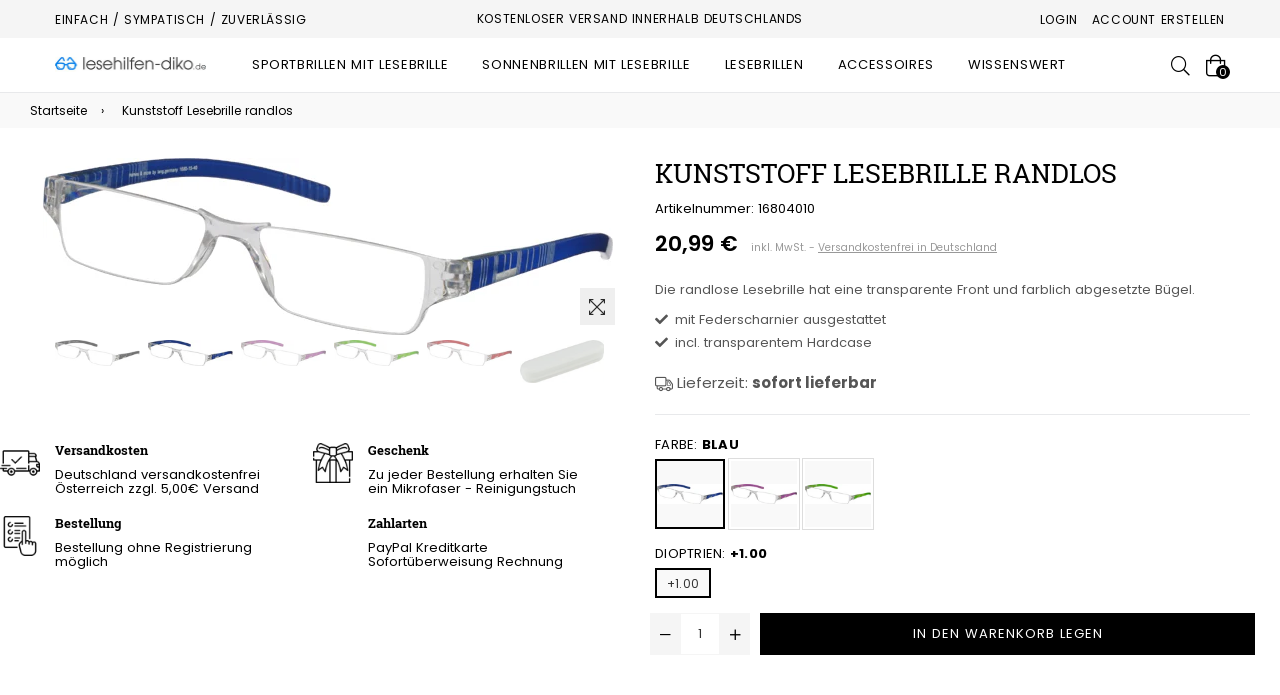

--- FILE ---
content_type: text/html; charset=utf-8
request_url: https://lesehilfen-diko.de/products/kunststoff-lesebrille-randlos
body_size: 26883
content:
<!doctype html>
<!--[if IE 9]> <html class="ie9 no-js" lang="de" > <![endif]-->
<!--[if (gt IE 9)|!(IE)]><!--> <html class="no-js" lang="de" > <!--<![endif]-->
<head>
  <meta charset="utf-8">
  <meta http-equiv="X-UA-Compatible" content="IE=edge,chrome=1">
  <meta name="viewport" content="width=device-width,initial-scale=1,maximum-scale=1,user-scalable=0">
  <meta name="theme-color" content="#000000">
  <link rel="canonical" href="https://lesehilfen-diko.de/products/kunststoff-lesebrille-randlos"><link rel="shortcut icon" href="//lesehilfen-diko.de/cdn/shop/files/favicon-lesehilfen-diko_32x32.png?v=1614301084" type="image/png"><title>Kunststoff Lesebrille randlos
&ndash; Lesehilfen-DiKo GbR</title><meta name="description" content="Die randlose Lesebrille hat eine transparente Front und farblich abgesetzte Bügel. mit Federscharnier ausgestattet incl. transparentem Hardcase"><!-- /snippets/social-meta-tags.liquid --><meta property="og:site_name" content="Lesehilfen-DiKo GbR">
<meta property="og:url" content="https://lesehilfen-diko.de/products/kunststoff-lesebrille-randlos">
<meta property="og:title" content="Kunststoff Lesebrille randlos">
<meta property="og:type" content="product">
<meta property="og:description" content="Die randlose Lesebrille hat eine transparente Front und farblich abgesetzte Bügel. mit Federscharnier ausgestattet incl. transparentem Hardcase"><meta property="og:price:amount" content="20,99">
  <meta property="og:price:currency" content="EUR"><meta property="og:image" content="http://lesehilfen-diko.de/cdn/shop/products/1680-00_1200x1200.jpg?v=1572085596"><meta property="og:image" content="http://lesehilfen-diko.de/cdn/shop/products/1680-40_1200x1200.jpg?v=1572085596"><meta property="og:image" content="http://lesehilfen-diko.de/cdn/shop/products/1680xx57_1200x1200.jpg?v=1572085596">
<meta property="og:image:secure_url" content="https://lesehilfen-diko.de/cdn/shop/products/1680-00_1200x1200.jpg?v=1572085596"><meta property="og:image:secure_url" content="https://lesehilfen-diko.de/cdn/shop/products/1680-40_1200x1200.jpg?v=1572085596"><meta property="og:image:secure_url" content="https://lesehilfen-diko.de/cdn/shop/products/1680xx57_1200x1200.jpg?v=1572085596">
<meta name="twitter:site" content="@adornthemes"><meta name="twitter:card" content="summary_large_image">
<meta name="twitter:title" content="Kunststoff Lesebrille randlos">
<meta name="twitter:description" content="Die randlose Lesebrille hat eine transparente Front und farblich abgesetzte Bügel. mit Federscharnier ausgestattet incl. transparentem Hardcase">

  <!-- main js -->
  <!--[if (lte IE 9) ]><script src="//lesehilfen-diko.de/cdn/shop/t/6/assets/match-media.min.js?v=22265819453975888031543395303" type="text/javascript"></script><![endif]-->
  <script src="//lesehilfen-diko.de/cdn/shop/t/6/assets/jquery.min.js?v=121482030648310525421543395303" type="text/javascript"></script>

  <!-- css -->
  <style type="text/css">.animated{animation-duration:1s;animation-fill-mode:both}.animated.infinite{animation-iteration-count:infinite}.animated.hinge{animation-duration:2s}.animated.flipOutX,.animated.flipOutY{animation-duration:.75s}@keyframes fadeIn{from{opacity:0}to{opacity:1}}.fadeIn{animation-name:fadeIn}@keyframes fadeInDown{from{opacity:0;transform:translate3d(0,-100%,0)}to{opacity:1;transform:none}}.fadeInDown{animation-name:fadeInDown}@keyframes fadeInLeft{from{opacity:0;transform:translate3d(-100%,0,0)}to{opacity:1;transform:none}}.fadeInLeft{animation-name:fadeInLeft}@keyframes fadeInRight{from{opacity:0;transform:translate3d(100%,0,0)}to{opacity:1;transform:none}}.fadeInRight{animation-name:fadeInRight}@keyframes fadeInUp{from{opacity:0;transform:translate3d(0,100%,0)}to{opacity:1;transform:none}}.fadeInUp{animation-name:fadeInUp}@keyframes fadeOut{from{opacity:1}to{opacity:0}}.fadeOut{animation-name:fadeOut}@keyframes fadeOutDown{from{opacity:1}to{opacity:0;transform:translate3d(0,100%,0)}}.fadeOutDown{animation-name:fadeOutDown}@keyframes fadeOutLeft{from{opacity:1}to{opacity:0;transform:translate3d(-100%,0,0)}}.fadeOutLeft{animation-name:fadeOutLeft}@keyframes fadeOutRight{from{opacity:1}to{opacity:0;transform:translate3d(100%,0,0)}}.fadeOutRight{animation-name:fadeOutRight}@keyframes fadeOutUp{from{opacity:1}to{opacity:0;transform:translate3d(0,-100%,0)}}.fadeOutUp{animation-name:fadeOutUp}</style>
  <link href="//lesehilfen-diko.de/cdn/shop/t/6/assets/theme.scss.css?v=86776093242386951705556911" rel="stylesheet" type="text/css" media="all" />

  <!--[if (gt IE 9)|!(IE)]><!--><script src="//lesehilfen-diko.de/cdn/shopifycloud/storefront/assets/themes_support/api.jquery-7ab1a3a4.js" defer="defer"></script><!--<![endif]-->
  <!--[if lte IE 9]><script src="//lesehilfen-diko.de/cdn/shopifycloud/storefront/assets/themes_support/api.jquery-7ab1a3a4.js"></script><![endif]-->

  <script>
    var theme = {
      strings: {
        addToCart: "In den Warenkorb legen",
        soldOut: "Ausverkauft",
        unavailable: "Nicht verfügbar",
        showMore: "Mehr anzeigen",
        showLess: "Weniger anzeigen"
      },
      moneyFormat: "{{amount_with_comma_separator}} €"
    }
	theme.rtl = false;
    theme.mlcurrency = false;
    theme.ajax_cart = true;
    theme.fixedHeader = true;
    theme.animation = true;
    theme.animationMobile = true;

    document.documentElement.className = document.documentElement.className.replace('no-js', 'js');
  </script><!--[if (gt IE 9)|!(IE)]><!--><script src="//lesehilfen-diko.de/cdn/shop/t/6/assets/lazysizes.js?v=68441465964607740661543395303" async="async"></script><!--<![endif]-->
  <!--[if lte IE 9]><script src="//lesehilfen-diko.de/cdn/shop/t/6/assets/lazysizes.min.js?v=1222"></script><![endif]-->
  <!--[if (gt IE 9)|!(IE)]><!--><script src="//lesehilfen-diko.de/cdn/shop/t/6/assets/vendor.js?v=70331835650632400851543395305" defer="defer"></script><!--<![endif]-->
  <!--[if lte IE 9]><script src="//lesehilfen-diko.de/cdn/shop/t/6/assets/vendor.js?v=70331835650632400851543395305"></script><![endif]-->
  <!--[if (gt IE 9)|!(IE)]><!--><script src="//lesehilfen-diko.de/cdn/shop/t/6/assets/theme.js?v=8905323579827816741543409623" defer="defer"></script><!--<![endif]-->
  <!--[if lte IE 9]><script src="//lesehilfen-diko.de/cdn/shop/t/6/assets/theme.js?v=8905323579827816741543409623"></script><![endif]-->

  <script>window.performance && window.performance.mark && window.performance.mark('shopify.content_for_header.start');</script><meta id="shopify-digital-wallet" name="shopify-digital-wallet" content="/2051211362/digital_wallets/dialog">
<meta name="shopify-checkout-api-token" content="74863b133ed1088c8c6c9d20022e48ed">
<meta id="in-context-paypal-metadata" data-shop-id="2051211362" data-venmo-supported="false" data-environment="production" data-locale="de_DE" data-paypal-v4="true" data-currency="EUR">
<link rel="alternate" type="application/json+oembed" href="https://lesehilfen-diko.de/products/kunststoff-lesebrille-randlos.oembed">
<script async="async" src="/checkouts/internal/preloads.js?locale=de-DE"></script>
<link rel="preconnect" href="https://shop.app" crossorigin="anonymous">
<script async="async" src="https://shop.app/checkouts/internal/preloads.js?locale=de-DE&shop_id=2051211362" crossorigin="anonymous"></script>
<script id="apple-pay-shop-capabilities" type="application/json">{"shopId":2051211362,"countryCode":"DE","currencyCode":"EUR","merchantCapabilities":["supports3DS"],"merchantId":"gid:\/\/shopify\/Shop\/2051211362","merchantName":"Lesehilfen-DiKo GbR","requiredBillingContactFields":["postalAddress","email"],"requiredShippingContactFields":["postalAddress","email"],"shippingType":"shipping","supportedNetworks":["visa","maestro","masterCard","amex"],"total":{"type":"pending","label":"Lesehilfen-DiKo GbR","amount":"1.00"},"shopifyPaymentsEnabled":true,"supportsSubscriptions":true}</script>
<script id="shopify-features" type="application/json">{"accessToken":"74863b133ed1088c8c6c9d20022e48ed","betas":["rich-media-storefront-analytics"],"domain":"lesehilfen-diko.de","predictiveSearch":true,"shopId":2051211362,"locale":"de"}</script>
<script>var Shopify = Shopify || {};
Shopify.shop = "lesehilfen-diko.myshopify.com";
Shopify.locale = "de";
Shopify.currency = {"active":"EUR","rate":"1.0"};
Shopify.country = "DE";
Shopify.theme = {"name":"Belle V2 Default Nov 2018 Customized","id":43700617314,"schema_name":"Belle","schema_version":"2.0","theme_store_id":null,"role":"main"};
Shopify.theme.handle = "null";
Shopify.theme.style = {"id":null,"handle":null};
Shopify.cdnHost = "lesehilfen-diko.de/cdn";
Shopify.routes = Shopify.routes || {};
Shopify.routes.root = "/";</script>
<script type="module">!function(o){(o.Shopify=o.Shopify||{}).modules=!0}(window);</script>
<script>!function(o){function n(){var o=[];function n(){o.push(Array.prototype.slice.apply(arguments))}return n.q=o,n}var t=o.Shopify=o.Shopify||{};t.loadFeatures=n(),t.autoloadFeatures=n()}(window);</script>
<script>
  window.ShopifyPay = window.ShopifyPay || {};
  window.ShopifyPay.apiHost = "shop.app\/pay";
  window.ShopifyPay.redirectState = null;
</script>
<script id="shop-js-analytics" type="application/json">{"pageType":"product"}</script>
<script defer="defer" async type="module" src="//lesehilfen-diko.de/cdn/shopifycloud/shop-js/modules/v2/client.init-shop-cart-sync_DIwzDt8_.de.esm.js"></script>
<script defer="defer" async type="module" src="//lesehilfen-diko.de/cdn/shopifycloud/shop-js/modules/v2/chunk.common_DK6FaseX.esm.js"></script>
<script defer="defer" async type="module" src="//lesehilfen-diko.de/cdn/shopifycloud/shop-js/modules/v2/chunk.modal_DJrdBHKE.esm.js"></script>
<script type="module">
  await import("//lesehilfen-diko.de/cdn/shopifycloud/shop-js/modules/v2/client.init-shop-cart-sync_DIwzDt8_.de.esm.js");
await import("//lesehilfen-diko.de/cdn/shopifycloud/shop-js/modules/v2/chunk.common_DK6FaseX.esm.js");
await import("//lesehilfen-diko.de/cdn/shopifycloud/shop-js/modules/v2/chunk.modal_DJrdBHKE.esm.js");

  window.Shopify.SignInWithShop?.initShopCartSync?.({"fedCMEnabled":true,"windoidEnabled":true});

</script>
<script>
  window.Shopify = window.Shopify || {};
  if (!window.Shopify.featureAssets) window.Shopify.featureAssets = {};
  window.Shopify.featureAssets['shop-js'] = {"shop-cart-sync":["modules/v2/client.shop-cart-sync_CpbWr8Q_.de.esm.js","modules/v2/chunk.common_DK6FaseX.esm.js","modules/v2/chunk.modal_DJrdBHKE.esm.js"],"init-fed-cm":["modules/v2/client.init-fed-cm_BnAV8Oxq.de.esm.js","modules/v2/chunk.common_DK6FaseX.esm.js","modules/v2/chunk.modal_DJrdBHKE.esm.js"],"shop-toast-manager":["modules/v2/client.shop-toast-manager_6XJ40SNJ.de.esm.js","modules/v2/chunk.common_DK6FaseX.esm.js","modules/v2/chunk.modal_DJrdBHKE.esm.js"],"init-shop-cart-sync":["modules/v2/client.init-shop-cart-sync_DIwzDt8_.de.esm.js","modules/v2/chunk.common_DK6FaseX.esm.js","modules/v2/chunk.modal_DJrdBHKE.esm.js"],"shop-button":["modules/v2/client.shop-button_CZz_39uh.de.esm.js","modules/v2/chunk.common_DK6FaseX.esm.js","modules/v2/chunk.modal_DJrdBHKE.esm.js"],"init-windoid":["modules/v2/client.init-windoid_B-LDUEPU.de.esm.js","modules/v2/chunk.common_DK6FaseX.esm.js","modules/v2/chunk.modal_DJrdBHKE.esm.js"],"shop-cash-offers":["modules/v2/client.shop-cash-offers_Dr1ejWJu.de.esm.js","modules/v2/chunk.common_DK6FaseX.esm.js","modules/v2/chunk.modal_DJrdBHKE.esm.js"],"pay-button":["modules/v2/client.pay-button_ghLncuwV.de.esm.js","modules/v2/chunk.common_DK6FaseX.esm.js","modules/v2/chunk.modal_DJrdBHKE.esm.js"],"init-customer-accounts":["modules/v2/client.init-customer-accounts_CXFx84Ar.de.esm.js","modules/v2/client.shop-login-button_D4ESF-iV.de.esm.js","modules/v2/chunk.common_DK6FaseX.esm.js","modules/v2/chunk.modal_DJrdBHKE.esm.js"],"avatar":["modules/v2/client.avatar_BTnouDA3.de.esm.js"],"checkout-modal":["modules/v2/client.checkout-modal_C1x0kikZ.de.esm.js","modules/v2/chunk.common_DK6FaseX.esm.js","modules/v2/chunk.modal_DJrdBHKE.esm.js"],"init-shop-for-new-customer-accounts":["modules/v2/client.init-shop-for-new-customer-accounts_v7pinn42.de.esm.js","modules/v2/client.shop-login-button_D4ESF-iV.de.esm.js","modules/v2/chunk.common_DK6FaseX.esm.js","modules/v2/chunk.modal_DJrdBHKE.esm.js"],"init-customer-accounts-sign-up":["modules/v2/client.init-customer-accounts-sign-up_DpQU4YB3.de.esm.js","modules/v2/client.shop-login-button_D4ESF-iV.de.esm.js","modules/v2/chunk.common_DK6FaseX.esm.js","modules/v2/chunk.modal_DJrdBHKE.esm.js"],"init-shop-email-lookup-coordinator":["modules/v2/client.init-shop-email-lookup-coordinator_BRs9hJ8g.de.esm.js","modules/v2/chunk.common_DK6FaseX.esm.js","modules/v2/chunk.modal_DJrdBHKE.esm.js"],"shop-follow-button":["modules/v2/client.shop-follow-button_Q3WId6RZ.de.esm.js","modules/v2/chunk.common_DK6FaseX.esm.js","modules/v2/chunk.modal_DJrdBHKE.esm.js"],"shop-login-button":["modules/v2/client.shop-login-button_D4ESF-iV.de.esm.js","modules/v2/chunk.common_DK6FaseX.esm.js","modules/v2/chunk.modal_DJrdBHKE.esm.js"],"shop-login":["modules/v2/client.shop-login_DtE1on06.de.esm.js","modules/v2/chunk.common_DK6FaseX.esm.js","modules/v2/chunk.modal_DJrdBHKE.esm.js"],"lead-capture":["modules/v2/client.lead-capture_BFGmGe6G.de.esm.js","modules/v2/chunk.common_DK6FaseX.esm.js","modules/v2/chunk.modal_DJrdBHKE.esm.js"],"payment-terms":["modules/v2/client.payment-terms_Cj7FQ-eb.de.esm.js","modules/v2/chunk.common_DK6FaseX.esm.js","modules/v2/chunk.modal_DJrdBHKE.esm.js"]};
</script>
<script>(function() {
  var isLoaded = false;
  function asyncLoad() {
    if (isLoaded) return;
    isLoaded = true;
    var urls = ["\/\/www.powr.io\/powr.js?powr-token=lesehilfen-diko.myshopify.com\u0026external-type=shopify\u0026shop=lesehilfen-diko.myshopify.com","\/\/s3.amazonaws.com\/booster-eu-cookie\/lesehilfen-diko.myshopify.com\/booster_eu_cookie.js?shop=lesehilfen-diko.myshopify.com"];
    for (var i = 0; i < urls.length; i++) {
      var s = document.createElement('script');
      s.type = 'text/javascript';
      s.async = true;
      s.src = urls[i];
      var x = document.getElementsByTagName('script')[0];
      x.parentNode.insertBefore(s, x);
    }
  };
  if(window.attachEvent) {
    window.attachEvent('onload', asyncLoad);
  } else {
    window.addEventListener('load', asyncLoad, false);
  }
})();</script>
<script id="__st">var __st={"a":2051211362,"offset":3600,"reqid":"186d5199-a081-47de-82d3-67c5c896a29d-1769537691","pageurl":"lesehilfen-diko.de\/products\/kunststoff-lesebrille-randlos","u":"a8b965a9c99b","p":"product","rtyp":"product","rid":4314025197666};</script>
<script>window.ShopifyPaypalV4VisibilityTracking = true;</script>
<script id="captcha-bootstrap">!function(){'use strict';const t='contact',e='account',n='new_comment',o=[[t,t],['blogs',n],['comments',n],[t,'customer']],c=[[e,'customer_login'],[e,'guest_login'],[e,'recover_customer_password'],[e,'create_customer']],r=t=>t.map((([t,e])=>`form[action*='/${t}']:not([data-nocaptcha='true']) input[name='form_type'][value='${e}']`)).join(','),a=t=>()=>t?[...document.querySelectorAll(t)].map((t=>t.form)):[];function s(){const t=[...o],e=r(t);return a(e)}const i='password',u='form_key',d=['recaptcha-v3-token','g-recaptcha-response','h-captcha-response',i],f=()=>{try{return window.sessionStorage}catch{return}},m='__shopify_v',_=t=>t.elements[u];function p(t,e,n=!1){try{const o=window.sessionStorage,c=JSON.parse(o.getItem(e)),{data:r}=function(t){const{data:e,action:n}=t;return t[m]||n?{data:e,action:n}:{data:t,action:n}}(c);for(const[e,n]of Object.entries(r))t.elements[e]&&(t.elements[e].value=n);n&&o.removeItem(e)}catch(o){console.error('form repopulation failed',{error:o})}}const l='form_type',E='cptcha';function T(t){t.dataset[E]=!0}const w=window,h=w.document,L='Shopify',v='ce_forms',y='captcha';let A=!1;((t,e)=>{const n=(g='f06e6c50-85a8-45c8-87d0-21a2b65856fe',I='https://cdn.shopify.com/shopifycloud/storefront-forms-hcaptcha/ce_storefront_forms_captcha_hcaptcha.v1.5.2.iife.js',D={infoText:'Durch hCaptcha geschützt',privacyText:'Datenschutz',termsText:'Allgemeine Geschäftsbedingungen'},(t,e,n)=>{const o=w[L][v],c=o.bindForm;if(c)return c(t,g,e,D).then(n);var r;o.q.push([[t,g,e,D],n]),r=I,A||(h.body.append(Object.assign(h.createElement('script'),{id:'captcha-provider',async:!0,src:r})),A=!0)});var g,I,D;w[L]=w[L]||{},w[L][v]=w[L][v]||{},w[L][v].q=[],w[L][y]=w[L][y]||{},w[L][y].protect=function(t,e){n(t,void 0,e),T(t)},Object.freeze(w[L][y]),function(t,e,n,w,h,L){const[v,y,A,g]=function(t,e,n){const i=e?o:[],u=t?c:[],d=[...i,...u],f=r(d),m=r(i),_=r(d.filter((([t,e])=>n.includes(e))));return[a(f),a(m),a(_),s()]}(w,h,L),I=t=>{const e=t.target;return e instanceof HTMLFormElement?e:e&&e.form},D=t=>v().includes(t);t.addEventListener('submit',(t=>{const e=I(t);if(!e)return;const n=D(e)&&!e.dataset.hcaptchaBound&&!e.dataset.recaptchaBound,o=_(e),c=g().includes(e)&&(!o||!o.value);(n||c)&&t.preventDefault(),c&&!n&&(function(t){try{if(!f())return;!function(t){const e=f();if(!e)return;const n=_(t);if(!n)return;const o=n.value;o&&e.removeItem(o)}(t);const e=Array.from(Array(32),(()=>Math.random().toString(36)[2])).join('');!function(t,e){_(t)||t.append(Object.assign(document.createElement('input'),{type:'hidden',name:u})),t.elements[u].value=e}(t,e),function(t,e){const n=f();if(!n)return;const o=[...t.querySelectorAll(`input[type='${i}']`)].map((({name:t})=>t)),c=[...d,...o],r={};for(const[a,s]of new FormData(t).entries())c.includes(a)||(r[a]=s);n.setItem(e,JSON.stringify({[m]:1,action:t.action,data:r}))}(t,e)}catch(e){console.error('failed to persist form',e)}}(e),e.submit())}));const S=(t,e)=>{t&&!t.dataset[E]&&(n(t,e.some((e=>e===t))),T(t))};for(const o of['focusin','change'])t.addEventListener(o,(t=>{const e=I(t);D(e)&&S(e,y())}));const B=e.get('form_key'),M=e.get(l),P=B&&M;t.addEventListener('DOMContentLoaded',(()=>{const t=y();if(P)for(const e of t)e.elements[l].value===M&&p(e,B);[...new Set([...A(),...v().filter((t=>'true'===t.dataset.shopifyCaptcha))])].forEach((e=>S(e,t)))}))}(h,new URLSearchParams(w.location.search),n,t,e,['guest_login'])})(!0,!0)}();</script>
<script integrity="sha256-4kQ18oKyAcykRKYeNunJcIwy7WH5gtpwJnB7kiuLZ1E=" data-source-attribution="shopify.loadfeatures" defer="defer" src="//lesehilfen-diko.de/cdn/shopifycloud/storefront/assets/storefront/load_feature-a0a9edcb.js" crossorigin="anonymous"></script>
<script crossorigin="anonymous" defer="defer" src="//lesehilfen-diko.de/cdn/shopifycloud/storefront/assets/shopify_pay/storefront-65b4c6d7.js?v=20250812"></script>
<script data-source-attribution="shopify.dynamic_checkout.dynamic.init">var Shopify=Shopify||{};Shopify.PaymentButton=Shopify.PaymentButton||{isStorefrontPortableWallets:!0,init:function(){window.Shopify.PaymentButton.init=function(){};var t=document.createElement("script");t.src="https://lesehilfen-diko.de/cdn/shopifycloud/portable-wallets/latest/portable-wallets.de.js",t.type="module",document.head.appendChild(t)}};
</script>
<script data-source-attribution="shopify.dynamic_checkout.buyer_consent">
  function portableWalletsHideBuyerConsent(e){var t=document.getElementById("shopify-buyer-consent"),n=document.getElementById("shopify-subscription-policy-button");t&&n&&(t.classList.add("hidden"),t.setAttribute("aria-hidden","true"),n.removeEventListener("click",e))}function portableWalletsShowBuyerConsent(e){var t=document.getElementById("shopify-buyer-consent"),n=document.getElementById("shopify-subscription-policy-button");t&&n&&(t.classList.remove("hidden"),t.removeAttribute("aria-hidden"),n.addEventListener("click",e))}window.Shopify?.PaymentButton&&(window.Shopify.PaymentButton.hideBuyerConsent=portableWalletsHideBuyerConsent,window.Shopify.PaymentButton.showBuyerConsent=portableWalletsShowBuyerConsent);
</script>
<script data-source-attribution="shopify.dynamic_checkout.cart.bootstrap">document.addEventListener("DOMContentLoaded",(function(){function t(){return document.querySelector("shopify-accelerated-checkout-cart, shopify-accelerated-checkout")}if(t())Shopify.PaymentButton.init();else{new MutationObserver((function(e,n){t()&&(Shopify.PaymentButton.init(),n.disconnect())})).observe(document.body,{childList:!0,subtree:!0})}}));
</script>
<link id="shopify-accelerated-checkout-styles" rel="stylesheet" media="screen" href="https://lesehilfen-diko.de/cdn/shopifycloud/portable-wallets/latest/accelerated-checkout-backwards-compat.css" crossorigin="anonymous">
<style id="shopify-accelerated-checkout-cart">
        #shopify-buyer-consent {
  margin-top: 1em;
  display: inline-block;
  width: 100%;
}

#shopify-buyer-consent.hidden {
  display: none;
}

#shopify-subscription-policy-button {
  background: none;
  border: none;
  padding: 0;
  text-decoration: underline;
  font-size: inherit;
  cursor: pointer;
}

#shopify-subscription-policy-button::before {
  box-shadow: none;
}

      </style>

<script>window.performance && window.performance.mark && window.performance.mark('shopify.content_for_header.end');</script>
<script src="https://cdn.shopify.com/extensions/8d2c31d3-a828-4daf-820f-80b7f8e01c39/nova-eu-cookie-bar-gdpr-4/assets/nova-cookie-app-embed.js" type="text/javascript" defer="defer"></script>
<link href="https://cdn.shopify.com/extensions/8d2c31d3-a828-4daf-820f-80b7f8e01c39/nova-eu-cookie-bar-gdpr-4/assets/nova-cookie.css" rel="stylesheet" type="text/css" media="all">
<link href="https://monorail-edge.shopifysvc.com" rel="dns-prefetch">
<script>(function(){if ("sendBeacon" in navigator && "performance" in window) {try {var session_token_from_headers = performance.getEntriesByType('navigation')[0].serverTiming.find(x => x.name == '_s').description;} catch {var session_token_from_headers = undefined;}var session_cookie_matches = document.cookie.match(/_shopify_s=([^;]*)/);var session_token_from_cookie = session_cookie_matches && session_cookie_matches.length === 2 ? session_cookie_matches[1] : "";var session_token = session_token_from_headers || session_token_from_cookie || "";function handle_abandonment_event(e) {var entries = performance.getEntries().filter(function(entry) {return /monorail-edge.shopifysvc.com/.test(entry.name);});if (!window.abandonment_tracked && entries.length === 0) {window.abandonment_tracked = true;var currentMs = Date.now();var navigation_start = performance.timing.navigationStart;var payload = {shop_id: 2051211362,url: window.location.href,navigation_start,duration: currentMs - navigation_start,session_token,page_type: "product"};window.navigator.sendBeacon("https://monorail-edge.shopifysvc.com/v1/produce", JSON.stringify({schema_id: "online_store_buyer_site_abandonment/1.1",payload: payload,metadata: {event_created_at_ms: currentMs,event_sent_at_ms: currentMs}}));}}window.addEventListener('pagehide', handle_abandonment_event);}}());</script>
<script id="web-pixels-manager-setup">(function e(e,d,r,n,o){if(void 0===o&&(o={}),!Boolean(null===(a=null===(i=window.Shopify)||void 0===i?void 0:i.analytics)||void 0===a?void 0:a.replayQueue)){var i,a;window.Shopify=window.Shopify||{};var t=window.Shopify;t.analytics=t.analytics||{};var s=t.analytics;s.replayQueue=[],s.publish=function(e,d,r){return s.replayQueue.push([e,d,r]),!0};try{self.performance.mark("wpm:start")}catch(e){}var l=function(){var e={modern:/Edge?\/(1{2}[4-9]|1[2-9]\d|[2-9]\d{2}|\d{4,})\.\d+(\.\d+|)|Firefox\/(1{2}[4-9]|1[2-9]\d|[2-9]\d{2}|\d{4,})\.\d+(\.\d+|)|Chrom(ium|e)\/(9{2}|\d{3,})\.\d+(\.\d+|)|(Maci|X1{2}).+ Version\/(15\.\d+|(1[6-9]|[2-9]\d|\d{3,})\.\d+)([,.]\d+|)( \(\w+\)|)( Mobile\/\w+|) Safari\/|Chrome.+OPR\/(9{2}|\d{3,})\.\d+\.\d+|(CPU[ +]OS|iPhone[ +]OS|CPU[ +]iPhone|CPU IPhone OS|CPU iPad OS)[ +]+(15[._]\d+|(1[6-9]|[2-9]\d|\d{3,})[._]\d+)([._]\d+|)|Android:?[ /-](13[3-9]|1[4-9]\d|[2-9]\d{2}|\d{4,})(\.\d+|)(\.\d+|)|Android.+Firefox\/(13[5-9]|1[4-9]\d|[2-9]\d{2}|\d{4,})\.\d+(\.\d+|)|Android.+Chrom(ium|e)\/(13[3-9]|1[4-9]\d|[2-9]\d{2}|\d{4,})\.\d+(\.\d+|)|SamsungBrowser\/([2-9]\d|\d{3,})\.\d+/,legacy:/Edge?\/(1[6-9]|[2-9]\d|\d{3,})\.\d+(\.\d+|)|Firefox\/(5[4-9]|[6-9]\d|\d{3,})\.\d+(\.\d+|)|Chrom(ium|e)\/(5[1-9]|[6-9]\d|\d{3,})\.\d+(\.\d+|)([\d.]+$|.*Safari\/(?![\d.]+ Edge\/[\d.]+$))|(Maci|X1{2}).+ Version\/(10\.\d+|(1[1-9]|[2-9]\d|\d{3,})\.\d+)([,.]\d+|)( \(\w+\)|)( Mobile\/\w+|) Safari\/|Chrome.+OPR\/(3[89]|[4-9]\d|\d{3,})\.\d+\.\d+|(CPU[ +]OS|iPhone[ +]OS|CPU[ +]iPhone|CPU IPhone OS|CPU iPad OS)[ +]+(10[._]\d+|(1[1-9]|[2-9]\d|\d{3,})[._]\d+)([._]\d+|)|Android:?[ /-](13[3-9]|1[4-9]\d|[2-9]\d{2}|\d{4,})(\.\d+|)(\.\d+|)|Mobile Safari.+OPR\/([89]\d|\d{3,})\.\d+\.\d+|Android.+Firefox\/(13[5-9]|1[4-9]\d|[2-9]\d{2}|\d{4,})\.\d+(\.\d+|)|Android.+Chrom(ium|e)\/(13[3-9]|1[4-9]\d|[2-9]\d{2}|\d{4,})\.\d+(\.\d+|)|Android.+(UC? ?Browser|UCWEB|U3)[ /]?(15\.([5-9]|\d{2,})|(1[6-9]|[2-9]\d|\d{3,})\.\d+)\.\d+|SamsungBrowser\/(5\.\d+|([6-9]|\d{2,})\.\d+)|Android.+MQ{2}Browser\/(14(\.(9|\d{2,})|)|(1[5-9]|[2-9]\d|\d{3,})(\.\d+|))(\.\d+|)|K[Aa][Ii]OS\/(3\.\d+|([4-9]|\d{2,})\.\d+)(\.\d+|)/},d=e.modern,r=e.legacy,n=navigator.userAgent;return n.match(d)?"modern":n.match(r)?"legacy":"unknown"}(),u="modern"===l?"modern":"legacy",c=(null!=n?n:{modern:"",legacy:""})[u],f=function(e){return[e.baseUrl,"/wpm","/b",e.hashVersion,"modern"===e.buildTarget?"m":"l",".js"].join("")}({baseUrl:d,hashVersion:r,buildTarget:u}),m=function(e){var d=e.version,r=e.bundleTarget,n=e.surface,o=e.pageUrl,i=e.monorailEndpoint;return{emit:function(e){var a=e.status,t=e.errorMsg,s=(new Date).getTime(),l=JSON.stringify({metadata:{event_sent_at_ms:s},events:[{schema_id:"web_pixels_manager_load/3.1",payload:{version:d,bundle_target:r,page_url:o,status:a,surface:n,error_msg:t},metadata:{event_created_at_ms:s}}]});if(!i)return console&&console.warn&&console.warn("[Web Pixels Manager] No Monorail endpoint provided, skipping logging."),!1;try{return self.navigator.sendBeacon.bind(self.navigator)(i,l)}catch(e){}var u=new XMLHttpRequest;try{return u.open("POST",i,!0),u.setRequestHeader("Content-Type","text/plain"),u.send(l),!0}catch(e){return console&&console.warn&&console.warn("[Web Pixels Manager] Got an unhandled error while logging to Monorail."),!1}}}}({version:r,bundleTarget:l,surface:e.surface,pageUrl:self.location.href,monorailEndpoint:e.monorailEndpoint});try{o.browserTarget=l,function(e){var d=e.src,r=e.async,n=void 0===r||r,o=e.onload,i=e.onerror,a=e.sri,t=e.scriptDataAttributes,s=void 0===t?{}:t,l=document.createElement("script"),u=document.querySelector("head"),c=document.querySelector("body");if(l.async=n,l.src=d,a&&(l.integrity=a,l.crossOrigin="anonymous"),s)for(var f in s)if(Object.prototype.hasOwnProperty.call(s,f))try{l.dataset[f]=s[f]}catch(e){}if(o&&l.addEventListener("load",o),i&&l.addEventListener("error",i),u)u.appendChild(l);else{if(!c)throw new Error("Did not find a head or body element to append the script");c.appendChild(l)}}({src:f,async:!0,onload:function(){if(!function(){var e,d;return Boolean(null===(d=null===(e=window.Shopify)||void 0===e?void 0:e.analytics)||void 0===d?void 0:d.initialized)}()){var d=window.webPixelsManager.init(e)||void 0;if(d){var r=window.Shopify.analytics;r.replayQueue.forEach((function(e){var r=e[0],n=e[1],o=e[2];d.publishCustomEvent(r,n,o)})),r.replayQueue=[],r.publish=d.publishCustomEvent,r.visitor=d.visitor,r.initialized=!0}}},onerror:function(){return m.emit({status:"failed",errorMsg:"".concat(f," has failed to load")})},sri:function(e){var d=/^sha384-[A-Za-z0-9+/=]+$/;return"string"==typeof e&&d.test(e)}(c)?c:"",scriptDataAttributes:o}),m.emit({status:"loading"})}catch(e){m.emit({status:"failed",errorMsg:(null==e?void 0:e.message)||"Unknown error"})}}})({shopId: 2051211362,storefrontBaseUrl: "https://lesehilfen-diko.de",extensionsBaseUrl: "https://extensions.shopifycdn.com/cdn/shopifycloud/web-pixels-manager",monorailEndpoint: "https://monorail-edge.shopifysvc.com/unstable/produce_batch",surface: "storefront-renderer",enabledBetaFlags: ["2dca8a86"],webPixelsConfigList: [{"id":"175636744","eventPayloadVersion":"v1","runtimeContext":"LAX","scriptVersion":"1","type":"CUSTOM","privacyPurposes":["ANALYTICS"],"name":"Google Analytics tag (migrated)"},{"id":"shopify-app-pixel","configuration":"{}","eventPayloadVersion":"v1","runtimeContext":"STRICT","scriptVersion":"0450","apiClientId":"shopify-pixel","type":"APP","privacyPurposes":["ANALYTICS","MARKETING"]},{"id":"shopify-custom-pixel","eventPayloadVersion":"v1","runtimeContext":"LAX","scriptVersion":"0450","apiClientId":"shopify-pixel","type":"CUSTOM","privacyPurposes":["ANALYTICS","MARKETING"]}],isMerchantRequest: false,initData: {"shop":{"name":"Lesehilfen-DiKo GbR","paymentSettings":{"currencyCode":"EUR"},"myshopifyDomain":"lesehilfen-diko.myshopify.com","countryCode":"DE","storefrontUrl":"https:\/\/lesehilfen-diko.de"},"customer":null,"cart":null,"checkout":null,"productVariants":[{"price":{"amount":20.99,"currencyCode":"EUR"},"product":{"title":"Kunststoff Lesebrille randlos","vendor":"Optik Lang","id":"4314025197666","untranslatedTitle":"Kunststoff Lesebrille randlos","url":"\/products\/kunststoff-lesebrille-randlos","type":"Lesebrillen"},"id":"31007390335074","image":{"src":"\/\/lesehilfen-diko.de\/cdn\/shop\/products\/1680-00.jpg?v=1572085596"},"sku":"16800010","title":"schwarz \/ +1.00","untranslatedTitle":"schwarz \/ +1.00"},{"price":{"amount":20.99,"currencyCode":"EUR"},"product":{"title":"Kunststoff Lesebrille randlos","vendor":"Optik Lang","id":"4314025197666","untranslatedTitle":"Kunststoff Lesebrille randlos","url":"\/products\/kunststoff-lesebrille-randlos","type":"Lesebrillen"},"id":"31007390498914","image":{"src":"\/\/lesehilfen-diko.de\/cdn\/shop\/products\/1680-00.jpg?v=1572085596"},"sku":"16800015","title":"schwarz \/ +1.50","untranslatedTitle":"schwarz \/ +1.50"},{"price":{"amount":20.99,"currencyCode":"EUR"},"product":{"title":"Kunststoff Lesebrille randlos","vendor":"Optik Lang","id":"4314025197666","untranslatedTitle":"Kunststoff Lesebrille randlos","url":"\/products\/kunststoff-lesebrille-randlos","type":"Lesebrillen"},"id":"31007390662754","image":{"src":"\/\/lesehilfen-diko.de\/cdn\/shop\/products\/1680-00.jpg?v=1572085596"},"sku":"16800020","title":"schwarz \/ +2.00","untranslatedTitle":"schwarz \/ +2.00"},{"price":{"amount":20.99,"currencyCode":"EUR"},"product":{"title":"Kunststoff Lesebrille randlos","vendor":"Optik Lang","id":"4314025197666","untranslatedTitle":"Kunststoff Lesebrille randlos","url":"\/products\/kunststoff-lesebrille-randlos","type":"Lesebrillen"},"id":"31007390826594","image":{"src":"\/\/lesehilfen-diko.de\/cdn\/shop\/products\/1680-00.jpg?v=1572085596"},"sku":"16800025","title":"schwarz \/ +2.50","untranslatedTitle":"schwarz \/ +2.50"},{"price":{"amount":20.99,"currencyCode":"EUR"},"product":{"title":"Kunststoff Lesebrille randlos","vendor":"Optik Lang","id":"4314025197666","untranslatedTitle":"Kunststoff Lesebrille randlos","url":"\/products\/kunststoff-lesebrille-randlos","type":"Lesebrillen"},"id":"31007390367842","image":{"src":"\/\/lesehilfen-diko.de\/cdn\/shop\/products\/1680-40.jpg?v=1572085596"},"sku":"16804010","title":"blau \/ +1.00","untranslatedTitle":"blau \/ +1.00"},{"price":{"amount":20.99,"currencyCode":"EUR"},"product":{"title":"Kunststoff Lesebrille randlos","vendor":"Optik Lang","id":"4314025197666","untranslatedTitle":"Kunststoff Lesebrille randlos","url":"\/products\/kunststoff-lesebrille-randlos","type":"Lesebrillen"},"id":"31007390531682","image":{"src":"\/\/lesehilfen-diko.de\/cdn\/shop\/products\/1680-40.jpg?v=1572085596"},"sku":"16804015","title":"blau \/ +1.50","untranslatedTitle":"blau \/ +1.50"},{"price":{"amount":20.99,"currencyCode":"EUR"},"product":{"title":"Kunststoff Lesebrille randlos","vendor":"Optik Lang","id":"4314025197666","untranslatedTitle":"Kunststoff Lesebrille randlos","url":"\/products\/kunststoff-lesebrille-randlos","type":"Lesebrillen"},"id":"31007390695522","image":{"src":"\/\/lesehilfen-diko.de\/cdn\/shop\/products\/1680-40.jpg?v=1572085596"},"sku":"16804020","title":"blau \/ +2.00","untranslatedTitle":"blau \/ +2.00"},{"price":{"amount":20.99,"currencyCode":"EUR"},"product":{"title":"Kunststoff Lesebrille randlos","vendor":"Optik Lang","id":"4314025197666","untranslatedTitle":"Kunststoff Lesebrille randlos","url":"\/products\/kunststoff-lesebrille-randlos","type":"Lesebrillen"},"id":"31007390859362","image":{"src":"\/\/lesehilfen-diko.de\/cdn\/shop\/products\/1680-40.jpg?v=1572085596"},"sku":"16804025","title":"blau \/ +2.50","untranslatedTitle":"blau \/ +2.50"},{"price":{"amount":20.99,"currencyCode":"EUR"},"product":{"title":"Kunststoff Lesebrille randlos","vendor":"Optik Lang","id":"4314025197666","untranslatedTitle":"Kunststoff Lesebrille randlos","url":"\/products\/kunststoff-lesebrille-randlos","type":"Lesebrillen"},"id":"31007390400610","image":{"src":"\/\/lesehilfen-diko.de\/cdn\/shop\/products\/1680xx57.jpg?v=1572085596"},"sku":"16805710","title":"lila \/ +1.00","untranslatedTitle":"lila \/ +1.00"},{"price":{"amount":20.99,"currencyCode":"EUR"},"product":{"title":"Kunststoff Lesebrille randlos","vendor":"Optik Lang","id":"4314025197666","untranslatedTitle":"Kunststoff Lesebrille randlos","url":"\/products\/kunststoff-lesebrille-randlos","type":"Lesebrillen"},"id":"31007390564450","image":{"src":"\/\/lesehilfen-diko.de\/cdn\/shop\/products\/1680xx57.jpg?v=1572085596"},"sku":"16805715","title":"lila \/ +1.50","untranslatedTitle":"lila \/ +1.50"},{"price":{"amount":20.99,"currencyCode":"EUR"},"product":{"title":"Kunststoff Lesebrille randlos","vendor":"Optik Lang","id":"4314025197666","untranslatedTitle":"Kunststoff Lesebrille randlos","url":"\/products\/kunststoff-lesebrille-randlos","type":"Lesebrillen"},"id":"31007390728290","image":{"src":"\/\/lesehilfen-diko.de\/cdn\/shop\/products\/1680xx57.jpg?v=1572085596"},"sku":"16805720","title":"lila \/ +2.00","untranslatedTitle":"lila \/ +2.00"},{"price":{"amount":20.99,"currencyCode":"EUR"},"product":{"title":"Kunststoff Lesebrille randlos","vendor":"Optik Lang","id":"4314025197666","untranslatedTitle":"Kunststoff Lesebrille randlos","url":"\/products\/kunststoff-lesebrille-randlos","type":"Lesebrillen"},"id":"31007390892130","image":{"src":"\/\/lesehilfen-diko.de\/cdn\/shop\/products\/1680xx57.jpg?v=1572085596"},"sku":"16805725","title":"lila \/ +2.50","untranslatedTitle":"lila \/ +2.50"},{"price":{"amount":20.99,"currencyCode":"EUR"},"product":{"title":"Kunststoff Lesebrille randlos","vendor":"Optik Lang","id":"4314025197666","untranslatedTitle":"Kunststoff Lesebrille randlos","url":"\/products\/kunststoff-lesebrille-randlos","type":"Lesebrillen"},"id":"31007390433378","image":{"src":"\/\/lesehilfen-diko.de\/cdn\/shop\/products\/1680-33.jpg?v=1572085596"},"sku":"16803310","title":"gruen \/ +1.00","untranslatedTitle":"gruen \/ +1.00"},{"price":{"amount":20.99,"currencyCode":"EUR"},"product":{"title":"Kunststoff Lesebrille randlos","vendor":"Optik Lang","id":"4314025197666","untranslatedTitle":"Kunststoff Lesebrille randlos","url":"\/products\/kunststoff-lesebrille-randlos","type":"Lesebrillen"},"id":"31007390597218","image":{"src":"\/\/lesehilfen-diko.de\/cdn\/shop\/products\/1680-33.jpg?v=1572085596"},"sku":"16803315","title":"gruen \/ +1.50","untranslatedTitle":"gruen \/ +1.50"},{"price":{"amount":20.99,"currencyCode":"EUR"},"product":{"title":"Kunststoff Lesebrille randlos","vendor":"Optik Lang","id":"4314025197666","untranslatedTitle":"Kunststoff Lesebrille randlos","url":"\/products\/kunststoff-lesebrille-randlos","type":"Lesebrillen"},"id":"31007390761058","image":{"src":"\/\/lesehilfen-diko.de\/cdn\/shop\/products\/1680-33.jpg?v=1572085596"},"sku":"16803320","title":"gruen \/ +2.00","untranslatedTitle":"gruen \/ +2.00"},{"price":{"amount":20.99,"currencyCode":"EUR"},"product":{"title":"Kunststoff Lesebrille randlos","vendor":"Optik Lang","id":"4314025197666","untranslatedTitle":"Kunststoff Lesebrille randlos","url":"\/products\/kunststoff-lesebrille-randlos","type":"Lesebrillen"},"id":"31007390924898","image":{"src":"\/\/lesehilfen-diko.de\/cdn\/shop\/products\/1680-33.jpg?v=1572085596"},"sku":"16803325","title":"gruen \/ +2.50","untranslatedTitle":"gruen \/ +2.50"},{"price":{"amount":20.99,"currencyCode":"EUR"},"product":{"title":"Kunststoff Lesebrille randlos","vendor":"Optik Lang","id":"4314025197666","untranslatedTitle":"Kunststoff Lesebrille randlos","url":"\/products\/kunststoff-lesebrille-randlos","type":"Lesebrillen"},"id":"31007390466146","image":{"src":"\/\/lesehilfen-diko.de\/cdn\/shop\/products\/1680-80.jpg?v=1572085596"},"sku":"16808010","title":"rot \/ +1.00","untranslatedTitle":"rot \/ +1.00"},{"price":{"amount":20.99,"currencyCode":"EUR"},"product":{"title":"Kunststoff Lesebrille randlos","vendor":"Optik Lang","id":"4314025197666","untranslatedTitle":"Kunststoff Lesebrille randlos","url":"\/products\/kunststoff-lesebrille-randlos","type":"Lesebrillen"},"id":"31007390629986","image":{"src":"\/\/lesehilfen-diko.de\/cdn\/shop\/products\/1680-80.jpg?v=1572085596"},"sku":"16808015","title":"rot \/ +1.50","untranslatedTitle":"rot \/ +1.50"},{"price":{"amount":20.99,"currencyCode":"EUR"},"product":{"title":"Kunststoff Lesebrille randlos","vendor":"Optik Lang","id":"4314025197666","untranslatedTitle":"Kunststoff Lesebrille randlos","url":"\/products\/kunststoff-lesebrille-randlos","type":"Lesebrillen"},"id":"31007390793826","image":{"src":"\/\/lesehilfen-diko.de\/cdn\/shop\/products\/1680-80.jpg?v=1572085596"},"sku":"16808020","title":"rot \/ +2.00","untranslatedTitle":"rot \/ +2.00"},{"price":{"amount":20.99,"currencyCode":"EUR"},"product":{"title":"Kunststoff Lesebrille randlos","vendor":"Optik Lang","id":"4314025197666","untranslatedTitle":"Kunststoff Lesebrille randlos","url":"\/products\/kunststoff-lesebrille-randlos","type":"Lesebrillen"},"id":"31007390957666","image":{"src":"\/\/lesehilfen-diko.de\/cdn\/shop\/products\/1680-80.jpg?v=1572085596"},"sku":"16808025","title":"rot \/ +2.50","untranslatedTitle":"rot \/ +2.50"}],"purchasingCompany":null},},"https://lesehilfen-diko.de/cdn","fcfee988w5aeb613cpc8e4bc33m6693e112",{"modern":"","legacy":""},{"shopId":"2051211362","storefrontBaseUrl":"https:\/\/lesehilfen-diko.de","extensionBaseUrl":"https:\/\/extensions.shopifycdn.com\/cdn\/shopifycloud\/web-pixels-manager","surface":"storefront-renderer","enabledBetaFlags":"[\"2dca8a86\"]","isMerchantRequest":"false","hashVersion":"fcfee988w5aeb613cpc8e4bc33m6693e112","publish":"custom","events":"[[\"page_viewed\",{}],[\"product_viewed\",{\"productVariant\":{\"price\":{\"amount\":20.99,\"currencyCode\":\"EUR\"},\"product\":{\"title\":\"Kunststoff Lesebrille randlos\",\"vendor\":\"Optik Lang\",\"id\":\"4314025197666\",\"untranslatedTitle\":\"Kunststoff Lesebrille randlos\",\"url\":\"\/products\/kunststoff-lesebrille-randlos\",\"type\":\"Lesebrillen\"},\"id\":\"31007390367842\",\"image\":{\"src\":\"\/\/lesehilfen-diko.de\/cdn\/shop\/products\/1680-40.jpg?v=1572085596\"},\"sku\":\"16804010\",\"title\":\"blau \/ +1.00\",\"untranslatedTitle\":\"blau \/ +1.00\"}}]]"});</script><script>
  window.ShopifyAnalytics = window.ShopifyAnalytics || {};
  window.ShopifyAnalytics.meta = window.ShopifyAnalytics.meta || {};
  window.ShopifyAnalytics.meta.currency = 'EUR';
  var meta = {"product":{"id":4314025197666,"gid":"gid:\/\/shopify\/Product\/4314025197666","vendor":"Optik Lang","type":"Lesebrillen","handle":"kunststoff-lesebrille-randlos","variants":[{"id":31007390335074,"price":2099,"name":"Kunststoff Lesebrille randlos - schwarz \/ +1.00","public_title":"schwarz \/ +1.00","sku":"16800010"},{"id":31007390498914,"price":2099,"name":"Kunststoff Lesebrille randlos - schwarz \/ +1.50","public_title":"schwarz \/ +1.50","sku":"16800015"},{"id":31007390662754,"price":2099,"name":"Kunststoff Lesebrille randlos - schwarz \/ +2.00","public_title":"schwarz \/ +2.00","sku":"16800020"},{"id":31007390826594,"price":2099,"name":"Kunststoff Lesebrille randlos - schwarz \/ +2.50","public_title":"schwarz \/ +2.50","sku":"16800025"},{"id":31007390367842,"price":2099,"name":"Kunststoff Lesebrille randlos - blau \/ +1.00","public_title":"blau \/ +1.00","sku":"16804010"},{"id":31007390531682,"price":2099,"name":"Kunststoff Lesebrille randlos - blau \/ +1.50","public_title":"blau \/ +1.50","sku":"16804015"},{"id":31007390695522,"price":2099,"name":"Kunststoff Lesebrille randlos - blau \/ +2.00","public_title":"blau \/ +2.00","sku":"16804020"},{"id":31007390859362,"price":2099,"name":"Kunststoff Lesebrille randlos - blau \/ +2.50","public_title":"blau \/ +2.50","sku":"16804025"},{"id":31007390400610,"price":2099,"name":"Kunststoff Lesebrille randlos - lila \/ +1.00","public_title":"lila \/ +1.00","sku":"16805710"},{"id":31007390564450,"price":2099,"name":"Kunststoff Lesebrille randlos - lila \/ +1.50","public_title":"lila \/ +1.50","sku":"16805715"},{"id":31007390728290,"price":2099,"name":"Kunststoff Lesebrille randlos - lila \/ +2.00","public_title":"lila \/ +2.00","sku":"16805720"},{"id":31007390892130,"price":2099,"name":"Kunststoff Lesebrille randlos - lila \/ +2.50","public_title":"lila \/ +2.50","sku":"16805725"},{"id":31007390433378,"price":2099,"name":"Kunststoff Lesebrille randlos - gruen \/ +1.00","public_title":"gruen \/ +1.00","sku":"16803310"},{"id":31007390597218,"price":2099,"name":"Kunststoff Lesebrille randlos - gruen \/ +1.50","public_title":"gruen \/ +1.50","sku":"16803315"},{"id":31007390761058,"price":2099,"name":"Kunststoff Lesebrille randlos - gruen \/ +2.00","public_title":"gruen \/ +2.00","sku":"16803320"},{"id":31007390924898,"price":2099,"name":"Kunststoff Lesebrille randlos - gruen \/ +2.50","public_title":"gruen \/ +2.50","sku":"16803325"},{"id":31007390466146,"price":2099,"name":"Kunststoff Lesebrille randlos - rot \/ +1.00","public_title":"rot \/ +1.00","sku":"16808010"},{"id":31007390629986,"price":2099,"name":"Kunststoff Lesebrille randlos - rot \/ +1.50","public_title":"rot \/ +1.50","sku":"16808015"},{"id":31007390793826,"price":2099,"name":"Kunststoff Lesebrille randlos - rot \/ +2.00","public_title":"rot \/ +2.00","sku":"16808020"},{"id":31007390957666,"price":2099,"name":"Kunststoff Lesebrille randlos - rot \/ +2.50","public_title":"rot \/ +2.50","sku":"16808025"}],"remote":false},"page":{"pageType":"product","resourceType":"product","resourceId":4314025197666,"requestId":"186d5199-a081-47de-82d3-67c5c896a29d-1769537691"}};
  for (var attr in meta) {
    window.ShopifyAnalytics.meta[attr] = meta[attr];
  }
</script>
<script class="analytics">
  (function () {
    var customDocumentWrite = function(content) {
      var jquery = null;

      if (window.jQuery) {
        jquery = window.jQuery;
      } else if (window.Checkout && window.Checkout.$) {
        jquery = window.Checkout.$;
      }

      if (jquery) {
        jquery('body').append(content);
      }
    };

    var hasLoggedConversion = function(token) {
      if (token) {
        return document.cookie.indexOf('loggedConversion=' + token) !== -1;
      }
      return false;
    }

    var setCookieIfConversion = function(token) {
      if (token) {
        var twoMonthsFromNow = new Date(Date.now());
        twoMonthsFromNow.setMonth(twoMonthsFromNow.getMonth() + 2);

        document.cookie = 'loggedConversion=' + token + '; expires=' + twoMonthsFromNow;
      }
    }

    var trekkie = window.ShopifyAnalytics.lib = window.trekkie = window.trekkie || [];
    if (trekkie.integrations) {
      return;
    }
    trekkie.methods = [
      'identify',
      'page',
      'ready',
      'track',
      'trackForm',
      'trackLink'
    ];
    trekkie.factory = function(method) {
      return function() {
        var args = Array.prototype.slice.call(arguments);
        args.unshift(method);
        trekkie.push(args);
        return trekkie;
      };
    };
    for (var i = 0; i < trekkie.methods.length; i++) {
      var key = trekkie.methods[i];
      trekkie[key] = trekkie.factory(key);
    }
    trekkie.load = function(config) {
      trekkie.config = config || {};
      trekkie.config.initialDocumentCookie = document.cookie;
      var first = document.getElementsByTagName('script')[0];
      var script = document.createElement('script');
      script.type = 'text/javascript';
      script.onerror = function(e) {
        var scriptFallback = document.createElement('script');
        scriptFallback.type = 'text/javascript';
        scriptFallback.onerror = function(error) {
                var Monorail = {
      produce: function produce(monorailDomain, schemaId, payload) {
        var currentMs = new Date().getTime();
        var event = {
          schema_id: schemaId,
          payload: payload,
          metadata: {
            event_created_at_ms: currentMs,
            event_sent_at_ms: currentMs
          }
        };
        return Monorail.sendRequest("https://" + monorailDomain + "/v1/produce", JSON.stringify(event));
      },
      sendRequest: function sendRequest(endpointUrl, payload) {
        // Try the sendBeacon API
        if (window && window.navigator && typeof window.navigator.sendBeacon === 'function' && typeof window.Blob === 'function' && !Monorail.isIos12()) {
          var blobData = new window.Blob([payload], {
            type: 'text/plain'
          });

          if (window.navigator.sendBeacon(endpointUrl, blobData)) {
            return true;
          } // sendBeacon was not successful

        } // XHR beacon

        var xhr = new XMLHttpRequest();

        try {
          xhr.open('POST', endpointUrl);
          xhr.setRequestHeader('Content-Type', 'text/plain');
          xhr.send(payload);
        } catch (e) {
          console.log(e);
        }

        return false;
      },
      isIos12: function isIos12() {
        return window.navigator.userAgent.lastIndexOf('iPhone; CPU iPhone OS 12_') !== -1 || window.navigator.userAgent.lastIndexOf('iPad; CPU OS 12_') !== -1;
      }
    };
    Monorail.produce('monorail-edge.shopifysvc.com',
      'trekkie_storefront_load_errors/1.1',
      {shop_id: 2051211362,
      theme_id: 43700617314,
      app_name: "storefront",
      context_url: window.location.href,
      source_url: "//lesehilfen-diko.de/cdn/s/trekkie.storefront.a804e9514e4efded663580eddd6991fcc12b5451.min.js"});

        };
        scriptFallback.async = true;
        scriptFallback.src = '//lesehilfen-diko.de/cdn/s/trekkie.storefront.a804e9514e4efded663580eddd6991fcc12b5451.min.js';
        first.parentNode.insertBefore(scriptFallback, first);
      };
      script.async = true;
      script.src = '//lesehilfen-diko.de/cdn/s/trekkie.storefront.a804e9514e4efded663580eddd6991fcc12b5451.min.js';
      first.parentNode.insertBefore(script, first);
    };
    trekkie.load(
      {"Trekkie":{"appName":"storefront","development":false,"defaultAttributes":{"shopId":2051211362,"isMerchantRequest":null,"themeId":43700617314,"themeCityHash":"7760758952446804134","contentLanguage":"de","currency":"EUR","eventMetadataId":"d2a46209-c294-416f-9ef4-b26cc001e6a1"},"isServerSideCookieWritingEnabled":true,"monorailRegion":"shop_domain","enabledBetaFlags":["65f19447"]},"Session Attribution":{},"S2S":{"facebookCapiEnabled":false,"source":"trekkie-storefront-renderer","apiClientId":580111}}
    );

    var loaded = false;
    trekkie.ready(function() {
      if (loaded) return;
      loaded = true;

      window.ShopifyAnalytics.lib = window.trekkie;

      var originalDocumentWrite = document.write;
      document.write = customDocumentWrite;
      try { window.ShopifyAnalytics.merchantGoogleAnalytics.call(this); } catch(error) {};
      document.write = originalDocumentWrite;

      window.ShopifyAnalytics.lib.page(null,{"pageType":"product","resourceType":"product","resourceId":4314025197666,"requestId":"186d5199-a081-47de-82d3-67c5c896a29d-1769537691","shopifyEmitted":true});

      var match = window.location.pathname.match(/checkouts\/(.+)\/(thank_you|post_purchase)/)
      var token = match? match[1]: undefined;
      if (!hasLoggedConversion(token)) {
        setCookieIfConversion(token);
        window.ShopifyAnalytics.lib.track("Viewed Product",{"currency":"EUR","variantId":31007390335074,"productId":4314025197666,"productGid":"gid:\/\/shopify\/Product\/4314025197666","name":"Kunststoff Lesebrille randlos - schwarz \/ +1.00","price":"20.99","sku":"16800010","brand":"Optik Lang","variant":"schwarz \/ +1.00","category":"Lesebrillen","nonInteraction":true,"remote":false},undefined,undefined,{"shopifyEmitted":true});
      window.ShopifyAnalytics.lib.track("monorail:\/\/trekkie_storefront_viewed_product\/1.1",{"currency":"EUR","variantId":31007390335074,"productId":4314025197666,"productGid":"gid:\/\/shopify\/Product\/4314025197666","name":"Kunststoff Lesebrille randlos - schwarz \/ +1.00","price":"20.99","sku":"16800010","brand":"Optik Lang","variant":"schwarz \/ +1.00","category":"Lesebrillen","nonInteraction":true,"remote":false,"referer":"https:\/\/lesehilfen-diko.de\/products\/kunststoff-lesebrille-randlos"});
      }
    });


        var eventsListenerScript = document.createElement('script');
        eventsListenerScript.async = true;
        eventsListenerScript.src = "//lesehilfen-diko.de/cdn/shopifycloud/storefront/assets/shop_events_listener-3da45d37.js";
        document.getElementsByTagName('head')[0].appendChild(eventsListenerScript);

})();</script>
  <script>
  if (!window.ga || (window.ga && typeof window.ga !== 'function')) {
    window.ga = function ga() {
      (window.ga.q = window.ga.q || []).push(arguments);
      if (window.Shopify && window.Shopify.analytics && typeof window.Shopify.analytics.publish === 'function') {
        window.Shopify.analytics.publish("ga_stub_called", {}, {sendTo: "google_osp_migration"});
      }
      console.error("Shopify's Google Analytics stub called with:", Array.from(arguments), "\nSee https://help.shopify.com/manual/promoting-marketing/pixels/pixel-migration#google for more information.");
    };
    if (window.Shopify && window.Shopify.analytics && typeof window.Shopify.analytics.publish === 'function') {
      window.Shopify.analytics.publish("ga_stub_initialized", {}, {sendTo: "google_osp_migration"});
    }
  }
</script>
<script
  defer
  src="https://lesehilfen-diko.de/cdn/shopifycloud/perf-kit/shopify-perf-kit-3.0.4.min.js"
  data-application="storefront-renderer"
  data-shop-id="2051211362"
  data-render-region="gcp-us-east1"
  data-page-type="product"
  data-theme-instance-id="43700617314"
  data-theme-name="Belle"
  data-theme-version="2.0"
  data-monorail-region="shop_domain"
  data-resource-timing-sampling-rate="10"
  data-shs="true"
  data-shs-beacon="true"
  data-shs-export-with-fetch="true"
  data-shs-logs-sample-rate="1"
  data-shs-beacon-endpoint="https://lesehilfen-diko.de/api/collect"
></script>
</head>

<body class="template-product">
<div class="pageWrapper"><div id="SearchDrawer" class="search-bar drawer drawer--top">
    <div class="search-bar__table">
      <div class="search-bar__table-cell search-bar__form-wrapper">
        <form class="search search-bar__form" action="/search" method="get" role="search">
          <button class="search-bar__submit search__submit btn--link" type="submit"><i class="ad ad-search-l" aria-hidden="true"></i><span class="icon__fallback-text">Suchen</span></button>
          <input class="search__input search-bar__input" type="search" name="q" value="" placeholder="Suchen" aria-label="Suchen">
        </form>
      </div>
      <div class="search-bar__table-cell text-right"><button type="button" class="btn--link search-bar__close js-drawer-close"><i class="ad ad-times-l"></i><span class="icon__fallback-text">Schließen (esc)</span></button></div>
    </div>
  </div>
  <div id="shopify-section-header" class="shopify-section"><div data-section-id="header" data-section-type="header-section"><div class="top-header b-gutter-size clearfix uppercase">
  		<div class="grid--table grid--no-gutters">
      		<div class="grid__item phoneCol"><p class="top-header_left-text"> Einfach / Sympatisch / zuverlässig</p></div>
      		<div class="grid__item text-center"><p class="top-header_middle-text"> Kostenloser Versand Innerhalb Deutschlands</p></div>
      		<div class="grid__item text-right"><span class="user-menu"><i class="ad ad-user-al" aria-hidden="true"></i></span>
<ul class="customer-links list-inline"><li><a href="/account/login">Login</a></li>
  		<li><a href="/account/register"> Account erstellen</a></li>
</ul></div>
		</div>
	</div><div class="header-wrap">
		<header class="b-gutter-size site-header border-bottom logo--left" role="banner">    
			<div class="grid grid--no-gutters grid--table"><div class="grid__item one-eighth mobile--one-third large-up--hide"><button type="button" class="btn--link site-header__menu js-mobile-nav-toggle mobile-nav--open hidden-md hidden-lg"><i class="ad hicon ad-bars-r"></i><i class="ad hicon ad-times-l"></i><span class="icon__fallback-text">erweitern/zusammenklappen</span></button></div><div class="grid__item medium-up--one-sixth logo-align--left"> 
					<div class="site-header__logo"><a href="https://lesehilfen-diko.de" itemprop="url" class="site-header__logo-image"><img src="//lesehilfen-diko.de/cdn/shop/files/logo_lesehilfen-diko_155x.jpg?v=1614288219" srcset="//lesehilfen-diko.de/cdn/shop/files/logo_lesehilfen-diko_155x@2x.jpg?v=1614288219 1x, //lesehilfen-diko.de/cdn/shop/files/logo_lesehilfen-diko.jpg?v=1614288219 1.1x" alt="Lesehilfen und  Lesebrillen" itemprop="logo"></a></div>
				</div><nav class="grid__item" id="AccessibleNav" role="navigation">
						<!-- for mobile -->
						<div class="h2 site-header__logo mobileview"><a href="https://lesehilfen-diko.de" itemprop="url" class="site-header__logo-image"><img src="//lesehilfen-diko.de/cdn/shop/files/logo_lesehilfen-diko_155x.jpg?v=1614288219" srcset="//lesehilfen-diko.de/cdn/shop/files/logo_lesehilfen-diko_155x@2x.jpg?v=1614288219 1x, //lesehilfen-diko.de/cdn/shop/files/logo_lesehilfen-diko.jpg?v=1614288219 1.1x" alt="Lesehilfen und  Lesebrillen" itemprop="logo"></a></div>
        	  			<div class="site-navigation"> 
    <ul id="siteNav" class="site-nav regular center hidearrow">
    
<li class="lvl1 parent megamenu"><a href="/collections/sportbrille-lesebrille">Sportbrillen mit Lesebrille <i class="ad ad-angle-down-l"></i></a>
                        <div class="megamenu style2">
                            <ul class="grid mmWrapper">
                                <li class="grid__item one-whole"><ul class="grid"><li class="grid__item lvl-1 large-up--one-quarter"><a href="/collections/glasarten-1" class="site-nav lvl-1">Glasarten </a><ul class="subLinks"><li class="lvl-2"><a href="/collections/normal" class="site-nav lvl-2">normal</a></li><li class="lvl-2"><a href="/collections/sportbrille-mit-lesebrille-selbsttonende-glaeser" class="site-nav lvl-2">selbsttönend</a></li><li class="lvl-2"><a href="/collections/polarisiert/polarisiert" class="site-nav lvl-2">polarisiert</a></li><li class="lvl-2"><a href="/collections/glasarten" class="site-nav lvl-2">selbsttönung polarisierend</a></li><li class="lvl-2"><a href="/collections/alle-sportbrillen" class="site-nav lvl-2">Alle Sportbrillen</a></li><li class="lvl-2"><a href="/collections/outlet" class="site-nav lvl-2">Outlet Sportbrillen<span class="lbl nm_label1">Abverkauf</span></a></li><li class="lvl-2"><a href="/collections/wechselglaser" class="site-nav lvl-2">Wechselgläser</a></li></ul></li><li class="grid__item lvl-1 large-up--one-quarter"><a href="/collections/sportbrille-lesebrille" class="site-nav lvl-1">Sportart</a><ul class="subLinks"><li class="lvl-2"><a href="/collections/fahrradbrillen-fuer-radsport" class="site-nav lvl-2">Radsport</a></li><li class="lvl-2"><a href="/collections/bike-brillen" class="site-nav lvl-2">E-Bike </a></li><li class="lvl-2"><a href="/collections/sportbrille-lesebrille" class="site-nav lvl-2">Wandern </a></li><li class="lvl-2"><a href="/collections/barz-optics" class="site-nav lvl-2">Wassersport</a></li><li class="lvl-2"><a href="/collections/sportbrille-lesebrille" class="site-nav lvl-2">Golfsport</a></li><li class="lvl-2"><a href="/collections/pilotenbrillen-mit-lesebrille" class="site-nav lvl-2">Flugsport</a></li></ul></li><li class="grid__item lvl-1 large-up--one-quarter"><a href="/collections/sportbrille-lesebrille" class="site-nav lvl-1">Brands</a><ul class="subLinks"><li class="lvl-2"><a href="/collections/dual-eyewear" class="site-nav lvl-2">Dual Eyewear</a></li><li class="lvl-2"><a href="/collections/bz-optics/Bz-Optics" class="site-nav lvl-2">Bz Optics</a></li><li class="lvl-2"><a href="/collections/barz-optics" class="site-nav lvl-2">Barz Optics</a></li><li class="lvl-2"><a href="/collections/global-vision" class="site-nav lvl-2">Global Vision</a></li><li class="lvl-2"><a href="/collections/swisseye" class="site-nav lvl-2">Swisseye</a></li></ul></li><li class="grid__item lvl-1 large-up--one-quarter"><a href="#" class="site-nav lvl-1">Informationen</a><ul class="subLinks"><li class="lvl-2"><a href="/pages/bifokalbrille" class="site-nav lvl-2">Bifokalbrille</a></li><li class="lvl-2"><a href="/pages/brillenglaser" class="site-nav lvl-2">Glasarten und Tönung</a></li><li class="lvl-2"><a href="/pages/lichtschutzfaktor" class="site-nav lvl-2">Lichtschutzfaktor</a></li><li class="lvl-2"><a href="/pages/dioptrienstarke" class="site-nav lvl-2">Dioptrienstärke</a></li></ul></li></ul></li></ul>
                        </div>
                    </li>
<li class="lvl1 parent megamenu"><a href="/collections/sonnenbrille-lesebrille">Sonnenbrillen mit Lesebrille <i class="ad ad-angle-down-l"></i></a>
                        <div class="megamenu style2">
                            <ul class="grid mmWrapper">
                                <li class="grid__item one-whole"><ul class="grid"><li class="grid__item lvl-1 large-up--one-quarter"><a href="/collections/glasarten" class="site-nav lvl-1">Glasarten</a><ul class="subLinks"><li class="lvl-2"><a href="/collections/sonnenbrille-lesebrille" class="site-nav lvl-2">normal</a></li><li class="lvl-2"><a href="/collections/sonnenbrille-lesebrille/selbstt%C3%B6nend" class="site-nav lvl-2">selbsttönend</a></li><li class="lvl-2"><a href="/collections/sonnenbrille-lesebrille/polarisiert" class="site-nav lvl-2">polarisiert</a></li><li class="lvl-2"><a href="/collections/selbsttonend-und-polarisiert/selbsttonung-und-polarisierend" class="site-nav lvl-2">selbsttönung und polarisierend</a></li></ul></li><li class="grid__item lvl-1 large-up--one-quarter"><a href="/collections/klammeraffe-sonnenbrille-mit-leseteil" class="site-nav lvl-1">Sonnenbrille mit Leseteil</a><ul class="subLinks"><li class="lvl-2"><a href="/collections/klammeraffe-mit-lesefenster" class="site-nav lvl-2">Klammeraffe mit Lesefenster</a></li><li class="lvl-2"><a href="/collections/sonnenbrille-mit-sehstarke" class="site-nav lvl-2">Sonnenbrille mit Sehstärke</a></li><li class="lvl-2"><a href="/collections/pilotenbrillen-mit-lesebrille" class="site-nav lvl-2">Pilotenbrillen mit Lesebrille</a></li><li class="lvl-2"><a href="/collections/lese-sonnenbrille" class="site-nav lvl-2">Lese-Sonnenbrille</a></li><li class="lvl-2"><a href="/collections/outlet-sonnenbrillen" class="site-nav lvl-2">Outlet Sonnenbrillen<span class="lbl nm_label1">Abverkauf</span></a></li></ul></li><li class="grid__item lvl-1 large-up--one-quarter"><a href="/collections/sonnenbrille-lesebrille" class="site-nav lvl-1">Brands</a><ul class="subLinks"><li class="lvl-2"><a href="/collections/news-optic" class="site-nav lvl-2">New's Optic</a></li><li class="lvl-2"><a href="/collections/i-need-you" class="site-nav lvl-2">I need you</a></li><li class="lvl-2"><a href="/collections/barz-optics" class="site-nav lvl-2">Barz Optics</a></li></ul></li><li class="grid__item lvl-1 large-up--one-quarter"><a href="/pages/wissenswertes" class="site-nav lvl-1">Informationen</a><ul class="subLinks"><li class="lvl-2"><a href="/pages/bifokalbrille" class="site-nav lvl-2">Bifokal-Brille</a></li><li class="lvl-2"><a href="/" class="site-nav lvl-2">Praktische Anwendung</a></li><li class="lvl-2"><a href="/pages/brillenglaser" class="site-nav lvl-2">Glasarten und Tönung</a></li><li class="lvl-2"><a href="/" class="site-nav lvl-2">Lichtschutzfaktor</a></li></ul></li></ul></li></ul>
                        </div>
                    </li>
<li class="lvl1 parent megamenu"><a href="/collections/lesebrillen">Lesebrillen <i class="ad ad-angle-down-l"></i></a>
                        <div class="megamenu style2">
                            <ul class="grid mmWrapper">
                                <li class="grid__item one-whole"><ul class="grid"><li class="grid__item lvl-1 large-up--one-fifth"><a href="/collections/lesebrillen" class="site-nav lvl-1">Lesebrillen für</a><ul class="subLinks"><li class="lvl-2"><a href="/collections/damen" class="site-nav lvl-2">Damen</a></li><li class="lvl-2"><a href="/collections/herren" class="site-nav lvl-2">Herren</a></li><li class="lvl-2"><a href="/collections/alle-lesebrillen" class="site-nav lvl-2">Alle Lesebrillen</a></li><li class="lvl-2"><a href="/collections/leselampe-fuer-brille" class="site-nav lvl-2">Leselampe für Brille</a></li><li class="lvl-2"><a href="/collections/outlet-lesebrillen" class="site-nav lvl-2">Outlet Lesebrillen<span class="lbl nm_label1">Abverkauf</span></a></li></ul></li><li class="grid__item lvl-1 large-up--one-fifth"><a href="/collections/klammeraffe-lesebrillen" class="site-nav lvl-1">Klammeraffe Brille</a><ul class="subLinks"><li class="lvl-2"><a href="/collections/klammeraffe-lesebrillen" class="site-nav lvl-2">Klammeraffe Lesebrillen</a></li></ul></li><li class="grid__item lvl-1 large-up--one-fifth"><a href="/collections/kleine-lesebrillen" class="site-nav lvl-1">kleine Lesebrillen</a><ul class="subLinks"><li class="lvl-2"><a href="/collections/faltbare-lesebrillen" class="site-nav lvl-2">faltbare Lesebrillen</a></li><li class="lvl-2"><a href="/collections/schmale-lesebrillen" class="site-nav lvl-2">Schmale Lesebrillen</a></li><li class="lvl-2"><a href="/collections/lesebrillen-randlos" class="site-nav lvl-2">Lesebrillen randlos</a></li><li class="lvl-2"><a href="/collections/scheckkartenformat-sehilfe" class="site-nav lvl-2">Scheckkartenformat Sehhilfe</a></li></ul></li><li class="grid__item lvl-1 large-up--one-fifth"><a href="/collections/spezielle-lesebrillen" class="site-nav lvl-1">spezielle Lesebrillen</a><ul class="subLinks"><li class="lvl-2"><a href="/collections/hydrotac-leselinsen" class="site-nav lvl-2">Leselinsen</a></li><li class="lvl-2"><a href="/collections/bifokal-brillen" class="site-nav lvl-2">Bifokalbrillen</a></li><li class="lvl-2"><a href="/collections/computer-brillen" class="site-nav lvl-2">Computerbrillen</a><ul class="subLinks"><li class="lvl-3 "><a href="/collections/anti-blue-ray-glas-blaulichtfilter" class="site-nav lvl-3">Anti Blue Ray Glas</a>
              		</li></ul></li><li class="lvl-2"><a href="/collections/arbeitsschutz-brillen" class="site-nav lvl-2">Arbeitsschutzbrillen</a></li></ul></li><li class="grid__item lvl-1 large-up--one-fifth"><a href="#" class="site-nav lvl-1">Informationen</a><ul class="subLinks"><li class="lvl-2"><a href="/pages/dioptrienstarke" class="site-nav lvl-2">Dioptrienstärke</a></li><li class="lvl-2"><a href="/pages/brillenrahmen" class="site-nav lvl-2">Brillenrahmen</a></li><li class="lvl-2"><a href="/pages/fassungsmaterial" class="site-nav lvl-2">Material</a></li><li class="lvl-2"><a href="/pages/brillenglaser" class="site-nav lvl-2">Gläser</a></li></ul></li></ul></li></ul>
                        </div>
                    </li>
<li class="lvl1 parent megamenu"><a href="/collections/accessories">Accessoires <i class="ad ad-angle-down-l"></i></a>
                        <div class="megamenu style2">
                            <ul class="grid mmWrapper">
                                <li class="grid__item one-whole"><ul class="grid"><li class="grid__item lvl-1 large-up--one-quarter"><a href="/collections/brillenketten" class="site-nav lvl-1">Brillenketten</a></li><li class="grid__item lvl-1 large-up--one-quarter"><a href="/collections/brillenetuis" class="site-nav lvl-1">Brillenetuis</a><ul class="subLinks"><li class="lvl-2"><a href="/collections/echt-leder" class="site-nav lvl-2">Echt Leder</a></li></ul></li><li class="grid__item lvl-1 large-up--one-quarter"><a href="/collections/brillen-koffer" class="site-nav lvl-1">Brillen Koffer</a></li><li class="grid__item lvl-1 large-up--one-quarter"><a href="/pages/tagliche-umgang-mit-der-brille" class="site-nav lvl-1">Information</a><ul class="subLinks"><li class="lvl-2"><a href="/pages/tagliche-umgang-mit-der-brille" class="site-nav lvl-2">Aufbewahrung von Brillen</a></li></ul></li></ul></li></ul>
                        </div>
                    </li>
<li class="lvl1 parent megamenu"><a href="/pages/geschichte-lesehilfen-diko">Wissenswert <i class="ad ad-angle-down-l"></i></a>
                        <div class="megamenu style2">
                            <ul class="grid mmWrapper">
                                <li class="grid__item one-whole"><ul class="grid"><li class="grid__item lvl-1 large-up--one-fifth"><a href="/pages/geschichte-lesehilfen-diko" class="site-nav lvl-1">Über uns</a><ul class="subLinks"><li class="lvl-2"><a href="/collections/geschenkgutschein" class="site-nav lvl-2">Geschengutschein</a></li></ul></li><li class="grid__item lvl-1 large-up--one-fifth"><a href="/pages/aufbau-des-auges" class="site-nav lvl-1">Das Auge</a><ul class="subLinks"><li class="lvl-2"><a href="/pages/aufbau-des-auges" class="site-nav lvl-2">Aufbau des Auges</a></li><li class="lvl-2"><a href="/pages/alterssichtigkeit-presbyopie" class="site-nav lvl-2">Alterssichtigkeit</a></li><li class="lvl-2"><a href="/pages/dioptrienstarke" class="site-nav lvl-2">Dioptrienstärke</a></li><li class="lvl-2"><a href="/pages/augenfarbe-entstehung" class="site-nav lvl-2">Augenfarbe</a></li><li class="lvl-2"><a href="/pages/augenringe-entstehung" class="site-nav lvl-2">Augenringe</a></li><li class="lvl-2"><a href="/pages/sehtraining" class="site-nav lvl-2">Augen - Sehtraining</a></li></ul></li><li class="grid__item lvl-1 large-up--one-fifth"><a href="/pages/lichtschutzfaktor" class="site-nav lvl-1">Sonnenschutz</a><ul class="subLinks"><li class="lvl-2"><a href="/pages/lichtschutzfaktor" class="site-nav lvl-2">Lichtschutzfaktor</a></li><li class="lvl-2"><a href="/pages/brillenglaser" class="site-nav lvl-2">Glasarten und Tönung</a></li></ul></li><li class="grid__item lvl-1 large-up--one-fifth"><a href="/pages/lesebrillle" class="site-nav lvl-1">Brillenarten</a><ul class="subLinks"><li class="lvl-2"><a href="/pages/lesebrillle" class="site-nav lvl-2">Lesebrille</a></li><li class="lvl-2"><a href="/pages/bifokalbrille" class="site-nav lvl-2">Bifokalbrille</a></li><li class="lvl-2"><a href="/pages/computerbrille" class="site-nav lvl-2">Computerbrille</a></li><li class="lvl-2"><a href="/pages/bifokale-arbeitsschutz-brillen" class="site-nav lvl-2">Arbeitschutzbrille</a></li><li class="lvl-2"><a href="/pages/zwicker-brille" class="site-nav lvl-2">Zwickerbrille</a></li></ul></li><li class="grid__item lvl-1 large-up--one-fifth"><a href="/pages/brillenrahmen" class="site-nav lvl-1">Brillen Eigenschaften</a><ul class="subLinks"><li class="lvl-2"><a href="/pages/brillenrahmen" class="site-nav lvl-2">Rahmen</a></li><li class="lvl-2"><a href="/pages/fassungsmaterial" class="site-nav lvl-2">Material</a></li><li class="lvl-2"><a href="/pages/brillenglaser" class="site-nav lvl-2">Glasarten und Tönung</a></li></ul></li><li class="grid__item lvl-1 large-up--one-fifth"><a href="/pages/mikrofaser-reinigungstuch" class="site-nav lvl-1">Reinigung</a><ul class="subLinks"><li class="lvl-2"><a href="/pages/mikrofaser-reinigungstuch" class="site-nav lvl-2">Mikrofasertuch</a></li><li class="lvl-2"><a href="/pages/ultraschall-reinigung" class="site-nav lvl-2">Ultraschall Reinigung</a></li><li class="lvl-2"><a href="/pages/tagliche-umgang-mit-der-brille" class="site-nav lvl-2">Tipps zur Aufbewahrung</a></li></ul></li></ul></li></ul>
                        </div>
                    </li></ul>
</div>

<div class="mobile-nav-wrapper" role="navigation">
  <div class="closemobileMenu"><i class="ad ad-times-circle pull-right" aria-hidden="true"></i> Close Menu</div>
    <ul id="MobileNav" class="mobile-nav"><li class="lvl1 parent megamenu"><a href="/collections/sportbrille-lesebrille">Sportbrillen mit Lesebrille <i class="ad ad-plus-l"></i></a><ul><li><a href="/collections/glasarten-1" class="site-nav">Glasarten <i class="ad ad-plus-l"></i></a><ul><li><a href="/collections/normal" class="site-nav">normal</a></li><li><a href="/collections/sportbrille-mit-lesebrille-selbsttonende-glaeser" class="site-nav">selbsttönend</a></li><li><a href="/collections/polarisiert/polarisiert" class="site-nav">polarisiert</a></li><li><a href="/collections/glasarten" class="site-nav">selbsttönung polarisierend</a></li><li><a href="/collections/alle-sportbrillen" class="site-nav">Alle Sportbrillen</a></li><li><a href="/collections/outlet" class="site-nav">Outlet Sportbrillen</a></li><li><a href="/collections/wechselglaser" class="site-nav last">Wechselgläser</a></li></ul></li><li><a href="/collections/sportbrille-lesebrille" class="site-nav">Sportart<i class="ad ad-plus-l"></i></a><ul><li><a href="/collections/fahrradbrillen-fuer-radsport" class="site-nav">Radsport</a></li><li><a href="/collections/bike-brillen" class="site-nav">E-Bike </a></li><li><a href="/collections/sportbrille-lesebrille" class="site-nav">Wandern </a></li><li><a href="/collections/barz-optics" class="site-nav">Wassersport</a></li><li><a href="/collections/sportbrille-lesebrille" class="site-nav">Golfsport</a></li><li><a href="/collections/pilotenbrillen-mit-lesebrille" class="site-nav last">Flugsport</a></li></ul></li><li><a href="/collections/sportbrille-lesebrille" class="site-nav">Brands<i class="ad ad-plus-l"></i></a><ul><li><a href="/collections/dual-eyewear" class="site-nav">Dual Eyewear</a></li><li><a href="/collections/bz-optics/Bz-Optics" class="site-nav">Bz Optics</a></li><li><a href="/collections/barz-optics" class="site-nav">Barz Optics</a></li><li><a href="/collections/global-vision" class="site-nav">Global Vision</a></li><li><a href="/collections/swisseye" class="site-nav last">Swisseye</a></li></ul></li><li><a href="#" class="site-nav">Informationen<i class="ad ad-plus-l"></i></a><ul><li><a href="/pages/bifokalbrille" class="site-nav">Bifokalbrille</a></li><li><a href="/pages/brillenglaser" class="site-nav">Glasarten und Tönung</a></li><li><a href="/pages/lichtschutzfaktor" class="site-nav">Lichtschutzfaktor</a></li><li><a href="/pages/dioptrienstarke" class="site-nav last">Dioptrienstärke</a></li></ul></li></ul></li><li class="lvl1 parent megamenu"><a href="/collections/sonnenbrille-lesebrille">Sonnenbrillen mit Lesebrille <i class="ad ad-plus-l"></i></a><ul><li><a href="/collections/glasarten" class="site-nav">Glasarten<i class="ad ad-plus-l"></i></a><ul><li><a href="/collections/sonnenbrille-lesebrille" class="site-nav">normal</a></li><li><a href="/collections/sonnenbrille-lesebrille/selbstt%C3%B6nend" class="site-nav">selbsttönend</a></li><li><a href="/collections/sonnenbrille-lesebrille/polarisiert" class="site-nav">polarisiert</a></li><li><a href="/collections/selbsttonend-und-polarisiert/selbsttonung-und-polarisierend" class="site-nav last">selbsttönung und polarisierend</a></li></ul></li><li><a href="/collections/klammeraffe-sonnenbrille-mit-leseteil" class="site-nav">Sonnenbrille mit Leseteil<i class="ad ad-plus-l"></i></a><ul><li><a href="/collections/klammeraffe-mit-lesefenster" class="site-nav">Klammeraffe mit Lesefenster</a></li><li><a href="/collections/sonnenbrille-mit-sehstarke" class="site-nav">Sonnenbrille mit Sehstärke</a></li><li><a href="/collections/pilotenbrillen-mit-lesebrille" class="site-nav">Pilotenbrillen mit Lesebrille</a></li><li><a href="/collections/lese-sonnenbrille" class="site-nav">Lese-Sonnenbrille</a></li><li><a href="/collections/outlet-sonnenbrillen" class="site-nav last">Outlet Sonnenbrillen</a></li></ul></li><li><a href="/collections/sonnenbrille-lesebrille" class="site-nav">Brands<i class="ad ad-plus-l"></i></a><ul><li><a href="/collections/news-optic" class="site-nav">New's Optic</a></li><li><a href="/collections/i-need-you" class="site-nav">I need you</a></li><li><a href="/collections/barz-optics" class="site-nav last">Barz Optics</a></li></ul></li><li><a href="/pages/wissenswertes" class="site-nav">Informationen<i class="ad ad-plus-l"></i></a><ul><li><a href="/pages/bifokalbrille" class="site-nav">Bifokal-Brille</a></li><li><a href="/" class="site-nav">Praktische Anwendung</a></li><li><a href="/pages/brillenglaser" class="site-nav">Glasarten und Tönung</a></li><li><a href="/" class="site-nav last">Lichtschutzfaktor</a></li></ul></li></ul></li><li class="lvl1 parent megamenu"><a href="/collections/lesebrillen">Lesebrillen <i class="ad ad-plus-l"></i></a><ul><li><a href="/collections/lesebrillen" class="site-nav">Lesebrillen für<i class="ad ad-plus-l"></i></a><ul><li><a href="/collections/damen" class="site-nav">Damen</a></li><li><a href="/collections/herren" class="site-nav">Herren</a></li><li><a href="/collections/alle-lesebrillen" class="site-nav">Alle Lesebrillen</a></li><li><a href="/collections/leselampe-fuer-brille" class="site-nav">Leselampe für Brille</a></li><li><a href="/collections/outlet-lesebrillen" class="site-nav last">Outlet Lesebrillen</a></li></ul></li><li><a href="/collections/klammeraffe-lesebrillen" class="site-nav">Klammeraffe Brille<i class="ad ad-plus-l"></i></a><ul><li><a href="/collections/klammeraffe-lesebrillen" class="site-nav last">Klammeraffe Lesebrillen</a></li></ul></li><li><a href="/collections/kleine-lesebrillen" class="site-nav">kleine Lesebrillen<i class="ad ad-plus-l"></i></a><ul><li><a href="/collections/faltbare-lesebrillen" class="site-nav">faltbare Lesebrillen</a></li><li><a href="/collections/schmale-lesebrillen" class="site-nav">Schmale Lesebrillen</a></li><li><a href="/collections/lesebrillen-randlos" class="site-nav">Lesebrillen randlos</a></li><li><a href="/collections/scheckkartenformat-sehilfe" class="site-nav last">Scheckkartenformat Sehhilfe</a></li></ul></li><li><a href="/collections/spezielle-lesebrillen" class="site-nav">spezielle Lesebrillen<i class="ad ad-plus-l"></i></a><ul><li><a href="/collections/hydrotac-leselinsen" class="site-nav">Leselinsen</a></li><li><a href="/collections/bifokal-brillen" class="site-nav">Bifokalbrillen</a></li><li><a href="/collections/computer-brillen" class="site-nav">Computerbrillen<i class="ad ad-plus-l"></i></a><ul><li><a href="/collections/anti-blue-ray-glas-blaulichtfilter" class="site-nav child-link last">Anti Blue Ray Glas</a></li></ul></li><li><a href="/collections/arbeitsschutz-brillen" class="site-nav last">Arbeitsschutzbrillen</a></li></ul></li><li><a href="#" class="site-nav">Informationen<i class="ad ad-plus-l"></i></a><ul><li><a href="/pages/dioptrienstarke" class="site-nav">Dioptrienstärke</a></li><li><a href="/pages/brillenrahmen" class="site-nav">Brillenrahmen</a></li><li><a href="/pages/fassungsmaterial" class="site-nav">Material</a></li><li><a href="/pages/brillenglaser" class="site-nav last">Gläser</a></li></ul></li></ul></li><li class="lvl1 parent megamenu"><a href="/collections/accessories">Accessoires <i class="ad ad-plus-l"></i></a><ul><li><a href="/collections/brillenketten" class="site-nav">Brillenketten</a></li><li><a href="/collections/brillenetuis" class="site-nav">Brillenetuis<i class="ad ad-plus-l"></i></a><ul><li><a href="/collections/echt-leder" class="site-nav last">Echt Leder</a></li></ul></li><li><a href="/collections/brillen-koffer" class="site-nav">Brillen Koffer</a></li><li><a href="/pages/tagliche-umgang-mit-der-brille" class="site-nav">Information<i class="ad ad-plus-l"></i></a><ul><li><a href="/pages/tagliche-umgang-mit-der-brille" class="site-nav last">Aufbewahrung von Brillen</a></li></ul></li></ul></li><li class="lvl1 parent megamenu"><a href="/pages/geschichte-lesehilfen-diko">Wissenswert <i class="ad ad-plus-l"></i></a><ul><li><a href="/pages/geschichte-lesehilfen-diko" class="site-nav">Über uns<i class="ad ad-plus-l"></i></a><ul><li><a href="/collections/geschenkgutschein" class="site-nav last">Geschengutschein</a></li></ul></li><li><a href="/pages/aufbau-des-auges" class="site-nav">Das Auge<i class="ad ad-plus-l"></i></a><ul><li><a href="/pages/aufbau-des-auges" class="site-nav">Aufbau des Auges</a></li><li><a href="/pages/alterssichtigkeit-presbyopie" class="site-nav">Alterssichtigkeit</a></li><li><a href="/pages/dioptrienstarke" class="site-nav">Dioptrienstärke</a></li><li><a href="/pages/augenfarbe-entstehung" class="site-nav">Augenfarbe</a></li><li><a href="/pages/augenringe-entstehung" class="site-nav">Augenringe</a></li><li><a href="/pages/sehtraining" class="site-nav last">Augen - Sehtraining</a></li></ul></li><li><a href="/pages/lichtschutzfaktor" class="site-nav">Sonnenschutz<i class="ad ad-plus-l"></i></a><ul><li><a href="/pages/lichtschutzfaktor" class="site-nav">Lichtschutzfaktor</a></li><li><a href="/pages/brillenglaser" class="site-nav last">Glasarten und Tönung</a></li></ul></li><li><a href="/pages/lesebrillle" class="site-nav">Brillenarten<i class="ad ad-plus-l"></i></a><ul><li><a href="/pages/lesebrillle" class="site-nav">Lesebrille</a></li><li><a href="/pages/bifokalbrille" class="site-nav">Bifokalbrille</a></li><li><a href="/pages/computerbrille" class="site-nav">Computerbrille</a></li><li><a href="/pages/bifokale-arbeitsschutz-brillen" class="site-nav">Arbeitschutzbrille</a></li><li><a href="/pages/zwicker-brille" class="site-nav last">Zwickerbrille</a></li></ul></li><li><a href="/pages/brillenrahmen" class="site-nav">Brillen Eigenschaften<i class="ad ad-plus-l"></i></a><ul><li><a href="/pages/brillenrahmen" class="site-nav">Rahmen</a></li><li><a href="/pages/fassungsmaterial" class="site-nav">Material</a></li><li><a href="/pages/brillenglaser" class="site-nav last">Glasarten und Tönung</a></li></ul></li><li><a href="/pages/mikrofaser-reinigungstuch" class="site-nav">Reinigung<i class="ad ad-plus-l"></i></a><ul><li><a href="/pages/mikrofaser-reinigungstuch" class="site-nav">Mikrofasertuch</a></li><li><a href="/pages/ultraschall-reinigung" class="site-nav">Ultraschall Reinigung</a></li><li><a href="/pages/tagliche-umgang-mit-der-brille" class="site-nav last">Tipps zur Aufbewahrung</a></li></ul></li></ul></li></ul>
</div>
        			</nav><div class="grid__item one-sixth mobile--one-third medium-up--one-eighth text-right site-header__icons-wrapper">
					<div class="site-header__search"><button type="button" class="btn--link site-header__search-toggle js-drawer-open-top"><i class="ad hicon ad-search-l" aria-hidden="true"></i><span class="icon__fallback-text">Suchen</span></button></div><div class="site-cart">
	<a href="/cart" class="site-header__cart" title="Einkaufswagen">
		<i class="ad hicon ad-bag-l" aria-hidden="true"></i>
		<span id="CartCount" class="site-header__cart-count" data-cart-render="item_count">0</span>
	</a>
	<div id="header-cart" class="block block-cart">
		<ul class="mini-products-list" data-cart-view="data-cart-view">
        	<li id="cart-title" class="text-center" rv-show="cart.item_count | lt 1">Ihr Einkaufswagen ist im Moment leer.</li>
         	<li class="grid" rv-each-item="cart.items">
            	<a class="grid__item one-third product-image" rv-href="item.url"><img rv-src="item.image" rv-alt="item.title" /></a>
              	<div class="grid__item two-thirds product-details">
                	<a href="#" class="remove" rv-data-cart-remove="index | plus 1"><i class="ad ad-times-l" aria-hidden="true"></i></a> <a class="pName" rv-href="item.url" rv-text="item.title"></a>
                  	<ul rv-hide="item.propertyArray | empty">
                    	<li rv-each-property="item.propertyArray < properties"><small class="text-muted">{property.name}: {property.value}</small></li>
                  	</ul>
                  	<div class="priceRow">
                    	<div class="product-price" rv-html="item.price | money currency.currentCurrency"></div>
                      	<span class="prodMulti">X</span>
                      	<div class="qtyField">
							<a href="#" rv-data-cart-update="index | plus 1" rv-data-cart-quantity="item.quantity | minus 1">-</a>
                            <span rv-text="item.quantity"></span>
                            <a class="opt" href="#" rv-data-cart-update="index | plus 1" rv-data-cart-quantity="item.quantity | plus 1">+</a>
                      	</div>
                  	</div>
	                <!--div class="total" rv-html="item.line_price | money currency.currentCurrency"></div--> 
				</div>
          	</li>
        </ul>
    	<ul class="mini-products-list" data-cart-view="data-cart-view">
        	<li class="total" rv-show="cart.item_count | gt 0"> <label>Gesamt:</label> <span class="product-price" rv-html="cart.total_price | money currency.currentCurrency"></span> </li>
        	<li class="buttonSet text-center" rv-show="cart.item_count | gt 0">
            	<a id="inlinecheckout-cart" href="/cart" class="btn btn-secondary btn--small">Warenkorb ansehen</a>
            	<a href="/checkout" class="btn btn-secondary btn--small">zur Kasse</a>
        	</li>
     	</ul>
  	</div>
</div></div>  
			</div>
		</header>
		<!-- logo center - navigation --></div>
</div>

<script type="application/ld+json">
{
  "@context": "http://schema.org",
  "@type": "Organization",
  "name": "Lesehilfen-DiKo GbR","logo": "https://lesehilfen-diko.de/cdn/shop/files/logo_lesehilfen-diko_670x.jpg?v=1614288219","sameAs": [
    "https://twitter.com/adornthemes",
    "https://www.facebook.com/adornthemes/",
    "https://in.pinterest.com/adornthemes/",
    "http://instagram.com/adornthemes/",
    "https://www.tumblr.com/",
    "",
    "https://www.youtube.com/channel/UCG7zFZdmmpav-1KuulmwEVA",
    "https://vimeo.com/"
  ],
  "url": "https://lesehilfen-diko.de"
}
</script>
</div>
  <div class="page-container" id="PageContainer">
     <main class="main-content" id="MainContent" role="main"><div class="bredcrumbWrap">
	<nav class="page-width breadcrumbs" role="navigation" aria-label="breadcrumbs">
		<a href="/" title="zurück zur Startseite">Startseite</a><span aria-hidden="true">&rsaquo;</span>
    		<span>Kunststoff Lesebrille randlos</span></nav>
</div>
<div id="shopify-section-product-template" class="shopify-section"><div class="product-template__container prstyle2 page-width" id="ProductSection-product-template" data-section-id="product-template" data-section-type="product" data-enable-history-state="true">
			<div class="grid product-single">
	<div class="grid__item product-single__photos bottom medium-up--one-half"><div class="grid">
			<div class="grid__item prod-large-img  medium-up--one-whole">
          		<div id="FeaturedImageZoom-product-template" class="product-single__photo product-single__photo--has-thumbnails" data-zoom="//lesehilfen-diko.de/cdn/shop/products/1680-40_1200x1200.jpg?v=1572085596">
            		<img src="//lesehilfen-diko.de/cdn/shop/products/1680-40_600x.jpg?v=1572085596" alt="Randlose  Lesebrille aus Kunststoff blau" id="FeaturedImage-product-template" class="product-featured-img js-zoom-enabled">
				</div><div class="product-labels"></div><a href="#" class="btn prlightbox"><i class="ad ad-expand-l-arrows" aria-hidden="true"></i></a>
              		<div class="lightboximages"><a href="//lesehilfen-diko.de/cdn/shop/products/1680-00.jpg?v=1572085596" data-size="570x177"></a><a href="//lesehilfen-diko.de/cdn/shop/products/1680-40.jpg?v=1572085596" data-size="570x177"></a><a href="//lesehilfen-diko.de/cdn/shop/products/1680xx57.jpg?v=1572085596" data-size="1000x309"></a><a href="//lesehilfen-diko.de/cdn/shop/products/1680-33.jpg?v=1572085596" data-size="570x177"></a><a href="//lesehilfen-diko.de/cdn/shop/products/1680-80.jpg?v=1572085596" data-size="570x176"></a><a href="//lesehilfen-diko.de/cdn/shop/products/1680xx_E.jpg?v=1572085596" data-size="500x253"></a></div>
</div><div class="grid__item  prod-thumbs">
          			
					<div class="thumbnails-wrapper thumbnails-slider--active"><button type="button" class="btn btn--link thumbnails-slider__btn thumbnails-slider__prev thumbnails-slider__prev--product-template"><i class="ad desktop ad-caret-up" aria-hidden="true"></i><i class="ad mobile ad-caret-left" aria-hidden="true"></i></button><div class="grid product-single__thumbnails product-single__thumbnails-product-template" data-slider="bottom">
              				
                			<div class="grid__item one-fifth product-single__thumbnails-item">
                  				<a href="//lesehilfen-diko.de/cdn/shop/products/1680-00_600x.jpg?v=1572085596" class="text-link product-single__thumbnail product-single__thumbnail--product-template" data-zoom="//lesehilfen-diko.de/cdn/shop/products/1680-00_1200x1200.jpg?v=1572085596">
                      				<img class="product-single__thumbnail-image" src="//lesehilfen-diko.de/cdn/shop/products/1680-00_130x.jpg?v=1572085596" alt="Randlose  Lesebrille aus Kunststoff schwarz"></a>
                			</div>
              				
                			<div class="grid__item one-fifth product-single__thumbnails-item">
                  				<a href="//lesehilfen-diko.de/cdn/shop/products/1680-40_600x.jpg?v=1572085596" class="text-link product-single__thumbnail product-single__thumbnail--product-template" data-zoom="//lesehilfen-diko.de/cdn/shop/products/1680-40_1200x1200.jpg?v=1572085596">
                      				<img class="product-single__thumbnail-image" src="//lesehilfen-diko.de/cdn/shop/products/1680-40_130x.jpg?v=1572085596" alt="Randlose  Lesebrille aus Kunststoff blau"></a>
                			</div>
              				
                			<div class="grid__item one-fifth product-single__thumbnails-item">
                  				<a href="//lesehilfen-diko.de/cdn/shop/products/1680xx57_600x.jpg?v=1572085596" class="text-link product-single__thumbnail product-single__thumbnail--product-template" data-zoom="//lesehilfen-diko.de/cdn/shop/products/1680xx57_1200x1200.jpg?v=1572085596">
                      				<img class="product-single__thumbnail-image" src="//lesehilfen-diko.de/cdn/shop/products/1680xx57_130x.jpg?v=1572085596" alt="Randlose  Lesebrille aus Kunststoff violett"></a>
                			</div>
              				
                			<div class="grid__item one-fifth product-single__thumbnails-item">
                  				<a href="//lesehilfen-diko.de/cdn/shop/products/1680-33_600x.jpg?v=1572085596" class="text-link product-single__thumbnail product-single__thumbnail--product-template" data-zoom="//lesehilfen-diko.de/cdn/shop/products/1680-33_1200x1200.jpg?v=1572085596">
                      				<img class="product-single__thumbnail-image" src="//lesehilfen-diko.de/cdn/shop/products/1680-33_130x.jpg?v=1572085596" alt="Randlose  Lesebrille aus Kunststoff grün"></a>
                			</div>
              				
                			<div class="grid__item one-fifth product-single__thumbnails-item">
                  				<a href="//lesehilfen-diko.de/cdn/shop/products/1680-80_600x.jpg?v=1572085596" class="text-link product-single__thumbnail product-single__thumbnail--product-template" data-zoom="//lesehilfen-diko.de/cdn/shop/products/1680-80_1200x1200.jpg?v=1572085596">
                      				<img class="product-single__thumbnail-image" src="//lesehilfen-diko.de/cdn/shop/products/1680-80_130x.jpg?v=1572085596" alt="Randlose  Lesebrille aus Kunststoff rot"></a>
                			</div>
              				
                			<div class="grid__item one-fifth product-single__thumbnails-item">
                  				<a href="//lesehilfen-diko.de/cdn/shop/products/1680xx_E_600x.jpg?v=1572085596" class="text-link product-single__thumbnail product-single__thumbnail--product-template" data-zoom="//lesehilfen-diko.de/cdn/shop/products/1680xx_E_1200x1200.jpg?v=1572085596">
                      				<img class="product-single__thumbnail-image" src="//lesehilfen-diko.de/cdn/shop/products/1680xx_E_130x.jpg?v=1572085596" alt="Kunststoff Lesebrille randlos"></a>
                			</div>
              				
            			</div><button type="button" class="btn btn--link thumbnails-slider__btn thumbnails-slider__next thumbnails-slider__next--product-template"><i class="ad desktop ad-caret-down"></i><i class="ad mobile ad-caret-right"></i></button></div>
				</div></div>
	</div>
	<div class="grid__item medium-up--one-half prdataColl">
		<div class="product-single__meta"><h1 class="product-single__title">Kunststoff Lesebrille randlos</h1>

          	<div class="prInfoRow"><div class="product-sku">Artikelnummer: <span class="variant-sku">16804010</span></div></div><p class="product-single__price product-single__price-product-template">
            	
					<span class="visually-hidden">Normaler Preis</span>
                	<s id="ComparePrice-product-template" class="hide"></s>
					<span class="product-price__price product-price__price-product-template">
                    	<span id="ProductPrice-product-template" content="20.99">20,99 €</span>
                    	<span class="product-price__sale-label product-price__sale-label-product-template hide">SALE</span>
                  	</span>
              	
                <span style="font-size: 0.7em; color: #999">&nbsp;&nbsp;&nbsp;inkl. MwSt. - <a href="/pages/versand-und-zahlung" style="color: #999; text-decoration: underline;">Versandkostenfrei in Deutschland</a></span>
        	</p>
        		<div class="product-single__description rte">
          			
            		
            		



                    
                        
                        <p>Die randlose Lesebrille hat eine transparente Front und farblich abgesetzte Bügel.</p>
<ul>
<li>mit Federscharnier ausgestattet</li>
<li>incl. transparentem Hardcase</li>
</ul>
                    



            		
         		</div>
			

			

          	
          	
          	


              
                    <span id="deliverytime-31007390335074" style="display: none;">Lieferzeit ca. 2-6 Werktage</span>
              
                    <span id="deliverytime-31007390498914" style="display: none;">Lieferzeit ca. 2-6 Werktage</span>
              
                    <span id="deliverytime-31007390662754" style="display: none;">Lieferzeit ca. 2-6 Werktage</span>
              
                    <span id="deliverytime-31007390826594" style="display: none;">Lieferzeit ca. 2-6 Werktage</span>
              
                    <span id="deliverytime-31007390367842" style="display: none;">sofort lieferbar</span>
              
                    <span id="deliverytime-31007390531682" style="display: none;">Lieferzeit ca. 2-6 Werktage</span>
              
                    <span id="deliverytime-31007390695522" style="display: none;">Lieferzeit ca. 2-6 Werktage</span>
              
                    <span id="deliverytime-31007390859362" style="display: none;">Lieferzeit ca. 2-6 Werktage</span>
              
                    <span id="deliverytime-31007390400610" style="display: none;">Lieferzeit ca. 2-6 Werktage</span>
              
                    <span id="deliverytime-31007390564450" style="display: none;">Lieferzeit ca. 2-6 Werktage</span>
              
                    <span id="deliverytime-31007390728290" style="display: none;">sofort lieferbar</span>
              
                    <span id="deliverytime-31007390892130" style="display: none;">Lieferzeit ca. 2-6 Werktage</span>
              
                    <span id="deliverytime-31007390433378" style="display: none;">sofort lieferbar</span>
              
                    <span id="deliverytime-31007390597218" style="display: none;">Lieferzeit ca. 2-6 Werktage</span>
              
                    <span id="deliverytime-31007390761058" style="display: none;">Lieferzeit ca. 2-6 Werktage</span>
              
                    <span id="deliverytime-31007390924898" style="display: none;">Lieferzeit ca. 2-6 Werktage</span>
              
                    <span id="deliverytime-31007390466146" style="display: none;">Lieferzeit ca. 2-6 Werktage</span>
              
                    <span id="deliverytime-31007390629986" style="display: none;">Lieferzeit ca. 2-6 Werktage</span>
              
                    <span id="deliverytime-31007390793826" style="display: none;">Lieferzeit ca. 2-6 Werktage</span>
              
                    <span id="deliverytime-31007390957666" style="display: none;">Lieferzeit ca. 2-6 Werktage</span>
              

    		  
              <p class="shippingMsg"><i class="ad ad-truck-line"></i> Lieferzeit: <span class="variant-deliverytime" style="font-weight: bold;">sofort lieferbar</span></p>

    
<hr/><form method="post" action="/cart/add" id="product_form_4314025197666" accept-charset="UTF-8" class="product-form product-form-product-template hidedropdown" enctype="multipart/form-data"><input type="hidden" name="form_type" value="product" /><input type="hidden" name="utf8" value="✓" />
				
                	
                    <div class="selector-wrapper js product-form__item">
                    	<label for="SingleOptionSelector-0">Farbe</label>
                      	<select class="single-option-selector single-option-selector-product-template product-form__input selectbox" id="SingleOptionSelector-0" data-index="option1">
                        <option value="schwarz">schwarz</option><option value="blau" selected="selected">blau</option><option value="lila">lila</option><option value="gruen">gruen</option><option value="rot">rot</option>
                      	</select>
                    </div>
                  	
                    <div class="selector-wrapper js product-form__item">
                    	<label for="SingleOptionSelector-1">Dioptrien</label>
                      	<select class="single-option-selector single-option-selector-product-template product-form__input selectbox" id="SingleOptionSelector-1" data-index="option2">
                        <option value="+1.00" selected="selected">+1.00</option><option value="+1.50">+1.50</option><option value="+2.00">+2.00</option><option value="+2.50">+2.50</option>
                      	</select>
                    </div>
                  	
                

                <select name="id" id="ProductSelect-product-template" data-section="product-template" class="product-form__variants selectbox no-js">
                	
<option disabled="disabled">schwarz / +1.00 - Ausverkauft</option>
<option disabled="disabled">schwarz / +1.50 - Ausverkauft</option>
<option disabled="disabled">schwarz / +2.00 - Ausverkauft</option>
<option disabled="disabled">schwarz / +2.50 - Ausverkauft</option>
<option  selected="selected"  value="31007390367842">blau / +1.00</option>
<option disabled="disabled">blau / +1.50 - Ausverkauft</option>
<option disabled="disabled">blau / +2.00 - Ausverkauft</option>
<option disabled="disabled">blau / +2.50 - Ausverkauft</option>
<option disabled="disabled">lila / +1.00 - Ausverkauft</option>
<option disabled="disabled">lila / +1.50 - Ausverkauft</option>
<option  value="31007390728290">lila / +2.00</option>
<option disabled="disabled">lila / +2.50 - Ausverkauft</option>
<option  value="31007390433378">gruen / +1.00</option>
<option disabled="disabled">gruen / +1.50 - Ausverkauft</option>
<option disabled="disabled">gruen / +2.00 - Ausverkauft</option>
<option disabled="disabled">gruen / +2.50 - Ausverkauft</option>
<option disabled="disabled">rot / +1.00 - Ausverkauft</option>
<option disabled="disabled">rot / +1.50 - Ausverkauft</option>
<option disabled="disabled">rot / +2.00 - Ausverkauft</option>
<option disabled="disabled">rot / +2.50 - Ausverkauft</option>
                </select>
                   	<div class="swatch clearfix swatch-0 option1" data-option-index="0">
	<div class="product-form__item">
      	<label class="header">Farbe: <span class="slVariant"></span></label><div data-value="schwarz" class="swatch-element color schwarz soldout">
              <input class="swatchInput" id="swatch-0-schwarz" type="radio" name="option-0" value="schwarz" disabled /><label class="swatchLbl color large rectangle" for="swatch-0-schwarz" style="background-image:url(//lesehilfen-diko.de/cdn/shop/products/1680-00_small.jpg?v=1572085596);" title="schwarz"></label></div><div data-value="blau" class="swatch-element color blau available">
              <input class="swatchInput" id="swatch-0-blau" type="radio" name="option-0" value="blau"  /><label class="swatchLbl color large rectangle" for="swatch-0-blau" style="background-image:url(//lesehilfen-diko.de/cdn/shop/products/1680-40_small.jpg?v=1572085596);" title="blau"></label></div><div data-value="lila" class="swatch-element color lila soldout">
              <input class="swatchInput" id="swatch-0-lila" type="radio" name="option-0" value="lila" disabled /><label class="swatchLbl color large rectangle" for="swatch-0-lila" style="background-image:url(//lesehilfen-diko.de/cdn/shop/products/1680xx57_small.jpg?v=1572085596);" title="lila"></label></div><div data-value="gruen" class="swatch-element color gruen available">
              <input class="swatchInput" id="swatch-0-gruen" type="radio" name="option-0" value="gruen"  /><label class="swatchLbl color large rectangle" for="swatch-0-gruen" style="background-image:url(//lesehilfen-diko.de/cdn/shop/products/1680-33_small.jpg?v=1572085596);" title="gruen"></label></div><div data-value="rot" class="swatch-element color rot soldout">
              <input class="swatchInput" id="swatch-0-rot" type="radio" name="option-0" value="rot" disabled /><label class="swatchLbl color large rectangle" for="swatch-0-rot" style="background-image:url(//lesehilfen-diko.de/cdn/shop/products/1680-80_small.jpg?v=1572085596);" title="rot"></label></div></div>
</div>
<div class="swatch clearfix swatch-1 option2" data-option-index="1">
	<div class="product-form__item">
      	<label class="header">Dioptrien: <span class="slVariant"></span></label><div data-value="+1.00" class="swatch-element 1-00 soldout">
              <input class="swatchInput" id="swatch-1-1-00" type="radio" name="option-1" value="+1.00" disabled /><label class="swatchLbl large rectangle" for="swatch-1-1-00" title="+1.00">+1.00</label></div><div data-value="+1.50" class="swatch-element 1-50 soldout">
              <input class="swatchInput" id="swatch-1-1-50" type="radio" name="option-1" value="+1.50" disabled /><label class="swatchLbl large rectangle" for="swatch-1-1-50" title="+1.50">+1.50</label></div><div data-value="+2.00" class="swatch-element 2-00 soldout">
              <input class="swatchInput" id="swatch-1-2-00" type="radio" name="option-1" value="+2.00" disabled /><label class="swatchLbl large rectangle" for="swatch-1-2-00" title="+2.00">+2.00</label></div><div data-value="+2.50" class="swatch-element 2-50 soldout">
              <input class="swatchInput" id="swatch-1-2-50" type="radio" name="option-1" value="+2.50" disabled /><label class="swatchLbl large rectangle" for="swatch-1-2-50" title="+2.50">+2.50</label></div></div>
</div>

				
<div class="product-action clearfix">
              		<div class="product-form__item--quantity">
                		<div class="wrapQtyBtn">
                  			<div class="qtyField">
                              	<a class="qtyBtn minus" href="javascript:void(0);"><i class="ad ad-minus-r"></i></a>
                                <input type="text" id="Quantity" name="quantity" value="1" class="product-form__input qty" />
                                <a class="qtyBtn plus" href="javascript:void(0);"><i class="ad ad-plus-r"></i></a>
                  			</div>
                		</div>
              		</div>
					<div class="product-form__item--submit">
                		<button type="submit" name="add" id="AddToCart-product-template"  class="btn product-form__cart-submit">
                  			<span id="AddToCartText-product-template">In den Warenkorb legen</span>
                		</button>
              		</div></div><input type="hidden" name="product-id" value="4314025197666" /><input type="hidden" name="section-id" value="product-template" /></form>
			<div class="display-table shareRow">
	         	<div class="display-table-cell "></div></div>

          	<div class="product-info">
                
                
                    
                        
                            
                            
                            
                
                

                
              </div><div class="tabs-listing wow fadeIn">
        <div class="tab-container">
        	
<h3 class="acor-ttl"><a class="tablink" href="#tab1">Produktbeschreibung</a></h3><div id="tab1" class="tab-content">
              		<div class="product-description rte">
    

                        
                            
                            
                        

    
                    </div>
            	</div>
           	
			

          	

          	

			

			
    	</div>
	</div>
		</div>
	</div><div class="grid prFeatures"><div class="grid__item medium-up--one-half feature"><img src="//lesehilfen-diko.de/cdn/shop/files/shipped_50x.png?v=1614306721" alt="" />
<div class="details"><h4><b>Versandkosten</b></h4>
Deutschland versandkostenfrei                   Österreich zzgl. 5,00€ Versand</div>
            </div>
<div class="grid__item medium-up--one-half feature"><img src="//lesehilfen-diko.de/cdn/shop/files/giftbox_50x.png?v=1614306721" alt="" />
<div class="details"><h4><b>Geschenk</b></h4>
Zu jeder Bestellung erhalten Sie ein Mikrofaser - Reinigungstuch</div>
            </div>
<div class="grid__item medium-up--one-half feature"><img src="//lesehilfen-diko.de/cdn/shop/files/choices_50x.png?v=1614306721" alt="" />
<div class="details"><h4><b>Bestellung</b></h4>
Bestellung ohne Registrierung möglich</div>
            </div>
<div class="grid__item medium-up--one-half feature">
<div class="details"><h4><b>Zahlarten</b></h4>
PayPal    Kreditkarte Sofortüberweisung   Rechnung</div>
            </div>
        </div></div>
 
	<script src="//ajax.aspnetcdn.com/ajax/jquery.templates/beta1/jquery.tmpl.min.js" type="text/javascript"></script>
<script src="//lesehilfen-diko.de/cdn/shop/t/6/assets/jquery.products.min.js?v=171679271478575830981543395303" type="text/javascript"></script>



<div class="recent-products">
	
 	 <header class="section-header text-center">
        <h2><span>Zuletzt angesehene Produkte</span></h2>
          
          <p class="sub-heading"></p>
          
      </header>

		

		
	<!-- dont't delete this div -->
    <div id="recently-viewed-products" class="grid grid--uniform grid-products"></div>   

    <script id="recently-viewed-product-template"  type="text/x-jquery-tmpl"><div class="grid__item small--one-half medium--one-third large--one-quarter widescreen--one-fifth" id="product-${handle}">
                <div class="grid-view-item">
                  <div class="image">
                      <a href="${url}" class="cy"><img src="${Shopify.Products.resizeImage(featured_image, "large")}" /></a>
                  </div>
                  <div class="grid-view-item__meta clearfix">
                      <a href="${url}" class="grid-view-item__link">
                        <span class="title h4 grid-view-item__title">${title}</span>
                        <!--span class="price product-price__price"><span class="money">${Shopify.formatMoney(price, window.myprice)}</span></span-->
                    </a>
                  </div>
                </div>
            </div></script>


<script>
  window.myprice = "{{amount_with_comma_separator}} €";
  Shopify.Products.showRecentlyViewed( { howManyToShow:5 } );
  Shopify.Products.recordRecentlyViewed();

	$(window).load(function(){
		
    });
</script>
</div>

  		</div>


  <script type="application/json" id="ProductJson-product-template">{"id":4314025197666,"title":"Kunststoff Lesebrille randlos","handle":"kunststoff-lesebrille-randlos","description":"\u003cp\u003eDie randlose Lesebrille hat eine transparente Front und farblich abgesetzte Bügel.\u003c\/p\u003e\n\u003cul\u003e\n\u003cli\u003emit Federscharnier ausgestattet\u003c\/li\u003e\n\u003cli\u003eincl. transparentem Hardcase\u003c\/li\u003e\n\u003c\/ul\u003e","published_at":"2019-10-26T10:48:19+02:00","created_at":"2019-10-26T12:26:36+02:00","vendor":"Optik Lang","type":"Lesebrillen","tags":["+1.00","+1.50","+2.00","+2.50","+3.00","blau","Eckig","gruen","Kunststoff","lila","Randlos","rot","schwarz"],"price":2099,"price_min":2099,"price_max":2099,"available":true,"price_varies":false,"compare_at_price":null,"compare_at_price_min":0,"compare_at_price_max":0,"compare_at_price_varies":false,"variants":[{"id":31007390335074,"title":"schwarz \/ +1.00","option1":"schwarz","option2":"+1.00","option3":null,"sku":"16800010","requires_shipping":true,"taxable":true,"featured_image":{"id":13295340126306,"product_id":4314025197666,"position":1,"created_at":"2019-10-26T12:26:36+02:00","updated_at":"2019-10-26T12:26:36+02:00","alt":"Randlose  Lesebrille aus Kunststoff schwarz","width":570,"height":177,"src":"\/\/lesehilfen-diko.de\/cdn\/shop\/products\/1680-00.jpg?v=1572085596","variant_ids":[31007390335074,31007390498914,31007390662754,31007390826594]},"available":false,"name":"Kunststoff Lesebrille randlos - schwarz \/ +1.00","public_title":"schwarz \/ +1.00","options":["schwarz","+1.00"],"price":2099,"weight":0,"compare_at_price":null,"inventory_management":"shopify","barcode":"","featured_media":{"alt":"Randlose  Lesebrille aus Kunststoff schwarz","id":5470308565090,"position":1,"preview_image":{"aspect_ratio":3.22,"height":177,"width":570,"src":"\/\/lesehilfen-diko.de\/cdn\/shop\/products\/1680-00.jpg?v=1572085596"}},"requires_selling_plan":false,"selling_plan_allocations":[]},{"id":31007390498914,"title":"schwarz \/ +1.50","option1":"schwarz","option2":"+1.50","option3":null,"sku":"16800015","requires_shipping":true,"taxable":true,"featured_image":{"id":13295340126306,"product_id":4314025197666,"position":1,"created_at":"2019-10-26T12:26:36+02:00","updated_at":"2019-10-26T12:26:36+02:00","alt":"Randlose  Lesebrille aus Kunststoff schwarz","width":570,"height":177,"src":"\/\/lesehilfen-diko.de\/cdn\/shop\/products\/1680-00.jpg?v=1572085596","variant_ids":[31007390335074,31007390498914,31007390662754,31007390826594]},"available":false,"name":"Kunststoff Lesebrille randlos - schwarz \/ +1.50","public_title":"schwarz \/ +1.50","options":["schwarz","+1.50"],"price":2099,"weight":0,"compare_at_price":null,"inventory_management":"shopify","barcode":"","featured_media":{"alt":"Randlose  Lesebrille aus Kunststoff schwarz","id":5470308565090,"position":1,"preview_image":{"aspect_ratio":3.22,"height":177,"width":570,"src":"\/\/lesehilfen-diko.de\/cdn\/shop\/products\/1680-00.jpg?v=1572085596"}},"requires_selling_plan":false,"selling_plan_allocations":[]},{"id":31007390662754,"title":"schwarz \/ +2.00","option1":"schwarz","option2":"+2.00","option3":null,"sku":"16800020","requires_shipping":true,"taxable":true,"featured_image":{"id":13295340126306,"product_id":4314025197666,"position":1,"created_at":"2019-10-26T12:26:36+02:00","updated_at":"2019-10-26T12:26:36+02:00","alt":"Randlose  Lesebrille aus Kunststoff schwarz","width":570,"height":177,"src":"\/\/lesehilfen-diko.de\/cdn\/shop\/products\/1680-00.jpg?v=1572085596","variant_ids":[31007390335074,31007390498914,31007390662754,31007390826594]},"available":false,"name":"Kunststoff Lesebrille randlos - schwarz \/ +2.00","public_title":"schwarz \/ +2.00","options":["schwarz","+2.00"],"price":2099,"weight":0,"compare_at_price":null,"inventory_management":"shopify","barcode":"","featured_media":{"alt":"Randlose  Lesebrille aus Kunststoff schwarz","id":5470308565090,"position":1,"preview_image":{"aspect_ratio":3.22,"height":177,"width":570,"src":"\/\/lesehilfen-diko.de\/cdn\/shop\/products\/1680-00.jpg?v=1572085596"}},"requires_selling_plan":false,"selling_plan_allocations":[]},{"id":31007390826594,"title":"schwarz \/ +2.50","option1":"schwarz","option2":"+2.50","option3":null,"sku":"16800025","requires_shipping":true,"taxable":true,"featured_image":{"id":13295340126306,"product_id":4314025197666,"position":1,"created_at":"2019-10-26T12:26:36+02:00","updated_at":"2019-10-26T12:26:36+02:00","alt":"Randlose  Lesebrille aus Kunststoff schwarz","width":570,"height":177,"src":"\/\/lesehilfen-diko.de\/cdn\/shop\/products\/1680-00.jpg?v=1572085596","variant_ids":[31007390335074,31007390498914,31007390662754,31007390826594]},"available":false,"name":"Kunststoff Lesebrille randlos - schwarz \/ +2.50","public_title":"schwarz \/ +2.50","options":["schwarz","+2.50"],"price":2099,"weight":0,"compare_at_price":null,"inventory_management":"shopify","barcode":"","featured_media":{"alt":"Randlose  Lesebrille aus Kunststoff schwarz","id":5470308565090,"position":1,"preview_image":{"aspect_ratio":3.22,"height":177,"width":570,"src":"\/\/lesehilfen-diko.de\/cdn\/shop\/products\/1680-00.jpg?v=1572085596"}},"requires_selling_plan":false,"selling_plan_allocations":[]},{"id":31007390367842,"title":"blau \/ +1.00","option1":"blau","option2":"+1.00","option3":null,"sku":"16804010","requires_shipping":true,"taxable":true,"featured_image":{"id":13295340159074,"product_id":4314025197666,"position":2,"created_at":"2019-10-26T12:26:36+02:00","updated_at":"2019-10-26T12:26:36+02:00","alt":"Randlose  Lesebrille aus Kunststoff blau","width":570,"height":177,"src":"\/\/lesehilfen-diko.de\/cdn\/shop\/products\/1680-40.jpg?v=1572085596","variant_ids":[31007390367842,31007390531682,31007390695522,31007390859362]},"available":true,"name":"Kunststoff Lesebrille randlos - blau \/ +1.00","public_title":"blau \/ +1.00","options":["blau","+1.00"],"price":2099,"weight":0,"compare_at_price":null,"inventory_management":"shopify","barcode":"","featured_media":{"alt":"Randlose  Lesebrille aus Kunststoff blau","id":5470308597858,"position":2,"preview_image":{"aspect_ratio":3.22,"height":177,"width":570,"src":"\/\/lesehilfen-diko.de\/cdn\/shop\/products\/1680-40.jpg?v=1572085596"}},"requires_selling_plan":false,"selling_plan_allocations":[]},{"id":31007390531682,"title":"blau \/ +1.50","option1":"blau","option2":"+1.50","option3":null,"sku":"16804015","requires_shipping":true,"taxable":true,"featured_image":{"id":13295340159074,"product_id":4314025197666,"position":2,"created_at":"2019-10-26T12:26:36+02:00","updated_at":"2019-10-26T12:26:36+02:00","alt":"Randlose  Lesebrille aus Kunststoff blau","width":570,"height":177,"src":"\/\/lesehilfen-diko.de\/cdn\/shop\/products\/1680-40.jpg?v=1572085596","variant_ids":[31007390367842,31007390531682,31007390695522,31007390859362]},"available":false,"name":"Kunststoff Lesebrille randlos - blau \/ +1.50","public_title":"blau \/ +1.50","options":["blau","+1.50"],"price":2099,"weight":0,"compare_at_price":null,"inventory_management":"shopify","barcode":"","featured_media":{"alt":"Randlose  Lesebrille aus Kunststoff blau","id":5470308597858,"position":2,"preview_image":{"aspect_ratio":3.22,"height":177,"width":570,"src":"\/\/lesehilfen-diko.de\/cdn\/shop\/products\/1680-40.jpg?v=1572085596"}},"requires_selling_plan":false,"selling_plan_allocations":[]},{"id":31007390695522,"title":"blau \/ +2.00","option1":"blau","option2":"+2.00","option3":null,"sku":"16804020","requires_shipping":true,"taxable":true,"featured_image":{"id":13295340159074,"product_id":4314025197666,"position":2,"created_at":"2019-10-26T12:26:36+02:00","updated_at":"2019-10-26T12:26:36+02:00","alt":"Randlose  Lesebrille aus Kunststoff blau","width":570,"height":177,"src":"\/\/lesehilfen-diko.de\/cdn\/shop\/products\/1680-40.jpg?v=1572085596","variant_ids":[31007390367842,31007390531682,31007390695522,31007390859362]},"available":false,"name":"Kunststoff Lesebrille randlos - blau \/ +2.00","public_title":"blau \/ +2.00","options":["blau","+2.00"],"price":2099,"weight":0,"compare_at_price":null,"inventory_management":"shopify","barcode":"","featured_media":{"alt":"Randlose  Lesebrille aus Kunststoff blau","id":5470308597858,"position":2,"preview_image":{"aspect_ratio":3.22,"height":177,"width":570,"src":"\/\/lesehilfen-diko.de\/cdn\/shop\/products\/1680-40.jpg?v=1572085596"}},"requires_selling_plan":false,"selling_plan_allocations":[]},{"id":31007390859362,"title":"blau \/ +2.50","option1":"blau","option2":"+2.50","option3":null,"sku":"16804025","requires_shipping":true,"taxable":true,"featured_image":{"id":13295340159074,"product_id":4314025197666,"position":2,"created_at":"2019-10-26T12:26:36+02:00","updated_at":"2019-10-26T12:26:36+02:00","alt":"Randlose  Lesebrille aus Kunststoff blau","width":570,"height":177,"src":"\/\/lesehilfen-diko.de\/cdn\/shop\/products\/1680-40.jpg?v=1572085596","variant_ids":[31007390367842,31007390531682,31007390695522,31007390859362]},"available":false,"name":"Kunststoff Lesebrille randlos - blau \/ +2.50","public_title":"blau \/ +2.50","options":["blau","+2.50"],"price":2099,"weight":0,"compare_at_price":null,"inventory_management":"shopify","barcode":"","featured_media":{"alt":"Randlose  Lesebrille aus Kunststoff blau","id":5470308597858,"position":2,"preview_image":{"aspect_ratio":3.22,"height":177,"width":570,"src":"\/\/lesehilfen-diko.de\/cdn\/shop\/products\/1680-40.jpg?v=1572085596"}},"requires_selling_plan":false,"selling_plan_allocations":[]},{"id":31007390400610,"title":"lila \/ +1.00","option1":"lila","option2":"+1.00","option3":null,"sku":"16805710","requires_shipping":true,"taxable":true,"featured_image":{"id":13295340191842,"product_id":4314025197666,"position":3,"created_at":"2019-10-26T12:26:36+02:00","updated_at":"2019-10-26T12:26:36+02:00","alt":"Randlose  Lesebrille aus Kunststoff violett","width":1000,"height":309,"src":"\/\/lesehilfen-diko.de\/cdn\/shop\/products\/1680xx57.jpg?v=1572085596","variant_ids":[31007390400610,31007390564450,31007390728290,31007390892130]},"available":false,"name":"Kunststoff Lesebrille randlos - lila \/ +1.00","public_title":"lila \/ +1.00","options":["lila","+1.00"],"price":2099,"weight":0,"compare_at_price":null,"inventory_management":"shopify","barcode":"","featured_media":{"alt":"Randlose  Lesebrille aus Kunststoff violett","id":5470308630626,"position":3,"preview_image":{"aspect_ratio":3.236,"height":309,"width":1000,"src":"\/\/lesehilfen-diko.de\/cdn\/shop\/products\/1680xx57.jpg?v=1572085596"}},"requires_selling_plan":false,"selling_plan_allocations":[]},{"id":31007390564450,"title":"lila \/ +1.50","option1":"lila","option2":"+1.50","option3":null,"sku":"16805715","requires_shipping":true,"taxable":true,"featured_image":{"id":13295340191842,"product_id":4314025197666,"position":3,"created_at":"2019-10-26T12:26:36+02:00","updated_at":"2019-10-26T12:26:36+02:00","alt":"Randlose  Lesebrille aus Kunststoff violett","width":1000,"height":309,"src":"\/\/lesehilfen-diko.de\/cdn\/shop\/products\/1680xx57.jpg?v=1572085596","variant_ids":[31007390400610,31007390564450,31007390728290,31007390892130]},"available":false,"name":"Kunststoff Lesebrille randlos - lila \/ +1.50","public_title":"lila \/ +1.50","options":["lila","+1.50"],"price":2099,"weight":0,"compare_at_price":null,"inventory_management":"shopify","barcode":"","featured_media":{"alt":"Randlose  Lesebrille aus Kunststoff violett","id":5470308630626,"position":3,"preview_image":{"aspect_ratio":3.236,"height":309,"width":1000,"src":"\/\/lesehilfen-diko.de\/cdn\/shop\/products\/1680xx57.jpg?v=1572085596"}},"requires_selling_plan":false,"selling_plan_allocations":[]},{"id":31007390728290,"title":"lila \/ +2.00","option1":"lila","option2":"+2.00","option3":null,"sku":"16805720","requires_shipping":true,"taxable":true,"featured_image":{"id":13295340191842,"product_id":4314025197666,"position":3,"created_at":"2019-10-26T12:26:36+02:00","updated_at":"2019-10-26T12:26:36+02:00","alt":"Randlose  Lesebrille aus Kunststoff violett","width":1000,"height":309,"src":"\/\/lesehilfen-diko.de\/cdn\/shop\/products\/1680xx57.jpg?v=1572085596","variant_ids":[31007390400610,31007390564450,31007390728290,31007390892130]},"available":true,"name":"Kunststoff Lesebrille randlos - lila \/ +2.00","public_title":"lila \/ +2.00","options":["lila","+2.00"],"price":2099,"weight":0,"compare_at_price":null,"inventory_management":"shopify","barcode":"","featured_media":{"alt":"Randlose  Lesebrille aus Kunststoff violett","id":5470308630626,"position":3,"preview_image":{"aspect_ratio":3.236,"height":309,"width":1000,"src":"\/\/lesehilfen-diko.de\/cdn\/shop\/products\/1680xx57.jpg?v=1572085596"}},"requires_selling_plan":false,"selling_plan_allocations":[]},{"id":31007390892130,"title":"lila \/ +2.50","option1":"lila","option2":"+2.50","option3":null,"sku":"16805725","requires_shipping":true,"taxable":true,"featured_image":{"id":13295340191842,"product_id":4314025197666,"position":3,"created_at":"2019-10-26T12:26:36+02:00","updated_at":"2019-10-26T12:26:36+02:00","alt":"Randlose  Lesebrille aus Kunststoff violett","width":1000,"height":309,"src":"\/\/lesehilfen-diko.de\/cdn\/shop\/products\/1680xx57.jpg?v=1572085596","variant_ids":[31007390400610,31007390564450,31007390728290,31007390892130]},"available":false,"name":"Kunststoff Lesebrille randlos - lila \/ +2.50","public_title":"lila \/ +2.50","options":["lila","+2.50"],"price":2099,"weight":0,"compare_at_price":null,"inventory_management":"shopify","barcode":"","featured_media":{"alt":"Randlose  Lesebrille aus Kunststoff violett","id":5470308630626,"position":3,"preview_image":{"aspect_ratio":3.236,"height":309,"width":1000,"src":"\/\/lesehilfen-diko.de\/cdn\/shop\/products\/1680xx57.jpg?v=1572085596"}},"requires_selling_plan":false,"selling_plan_allocations":[]},{"id":31007390433378,"title":"gruen \/ +1.00","option1":"gruen","option2":"+1.00","option3":null,"sku":"16803310","requires_shipping":true,"taxable":true,"featured_image":{"id":13295340224610,"product_id":4314025197666,"position":4,"created_at":"2019-10-26T12:26:36+02:00","updated_at":"2019-10-26T12:26:36+02:00","alt":"Randlose  Lesebrille aus Kunststoff grün","width":570,"height":177,"src":"\/\/lesehilfen-diko.de\/cdn\/shop\/products\/1680-33.jpg?v=1572085596","variant_ids":[31007390433378,31007390597218,31007390761058,31007390924898]},"available":true,"name":"Kunststoff Lesebrille randlos - gruen \/ +1.00","public_title":"gruen \/ +1.00","options":["gruen","+1.00"],"price":2099,"weight":0,"compare_at_price":null,"inventory_management":"shopify","barcode":"","featured_media":{"alt":"Randlose  Lesebrille aus Kunststoff grün","id":5470308663394,"position":4,"preview_image":{"aspect_ratio":3.22,"height":177,"width":570,"src":"\/\/lesehilfen-diko.de\/cdn\/shop\/products\/1680-33.jpg?v=1572085596"}},"requires_selling_plan":false,"selling_plan_allocations":[]},{"id":31007390597218,"title":"gruen \/ +1.50","option1":"gruen","option2":"+1.50","option3":null,"sku":"16803315","requires_shipping":true,"taxable":true,"featured_image":{"id":13295340224610,"product_id":4314025197666,"position":4,"created_at":"2019-10-26T12:26:36+02:00","updated_at":"2019-10-26T12:26:36+02:00","alt":"Randlose  Lesebrille aus Kunststoff grün","width":570,"height":177,"src":"\/\/lesehilfen-diko.de\/cdn\/shop\/products\/1680-33.jpg?v=1572085596","variant_ids":[31007390433378,31007390597218,31007390761058,31007390924898]},"available":false,"name":"Kunststoff Lesebrille randlos - gruen \/ +1.50","public_title":"gruen \/ +1.50","options":["gruen","+1.50"],"price":2099,"weight":0,"compare_at_price":null,"inventory_management":"shopify","barcode":"","featured_media":{"alt":"Randlose  Lesebrille aus Kunststoff grün","id":5470308663394,"position":4,"preview_image":{"aspect_ratio":3.22,"height":177,"width":570,"src":"\/\/lesehilfen-diko.de\/cdn\/shop\/products\/1680-33.jpg?v=1572085596"}},"requires_selling_plan":false,"selling_plan_allocations":[]},{"id":31007390761058,"title":"gruen \/ +2.00","option1":"gruen","option2":"+2.00","option3":null,"sku":"16803320","requires_shipping":true,"taxable":true,"featured_image":{"id":13295340224610,"product_id":4314025197666,"position":4,"created_at":"2019-10-26T12:26:36+02:00","updated_at":"2019-10-26T12:26:36+02:00","alt":"Randlose  Lesebrille aus Kunststoff grün","width":570,"height":177,"src":"\/\/lesehilfen-diko.de\/cdn\/shop\/products\/1680-33.jpg?v=1572085596","variant_ids":[31007390433378,31007390597218,31007390761058,31007390924898]},"available":false,"name":"Kunststoff Lesebrille randlos - gruen \/ +2.00","public_title":"gruen \/ +2.00","options":["gruen","+2.00"],"price":2099,"weight":0,"compare_at_price":null,"inventory_management":"shopify","barcode":"","featured_media":{"alt":"Randlose  Lesebrille aus Kunststoff grün","id":5470308663394,"position":4,"preview_image":{"aspect_ratio":3.22,"height":177,"width":570,"src":"\/\/lesehilfen-diko.de\/cdn\/shop\/products\/1680-33.jpg?v=1572085596"}},"requires_selling_plan":false,"selling_plan_allocations":[]},{"id":31007390924898,"title":"gruen \/ +2.50","option1":"gruen","option2":"+2.50","option3":null,"sku":"16803325","requires_shipping":true,"taxable":true,"featured_image":{"id":13295340224610,"product_id":4314025197666,"position":4,"created_at":"2019-10-26T12:26:36+02:00","updated_at":"2019-10-26T12:26:36+02:00","alt":"Randlose  Lesebrille aus Kunststoff grün","width":570,"height":177,"src":"\/\/lesehilfen-diko.de\/cdn\/shop\/products\/1680-33.jpg?v=1572085596","variant_ids":[31007390433378,31007390597218,31007390761058,31007390924898]},"available":false,"name":"Kunststoff Lesebrille randlos - gruen \/ +2.50","public_title":"gruen \/ +2.50","options":["gruen","+2.50"],"price":2099,"weight":0,"compare_at_price":null,"inventory_management":"shopify","barcode":"","featured_media":{"alt":"Randlose  Lesebrille aus Kunststoff grün","id":5470308663394,"position":4,"preview_image":{"aspect_ratio":3.22,"height":177,"width":570,"src":"\/\/lesehilfen-diko.de\/cdn\/shop\/products\/1680-33.jpg?v=1572085596"}},"requires_selling_plan":false,"selling_plan_allocations":[]},{"id":31007390466146,"title":"rot \/ +1.00","option1":"rot","option2":"+1.00","option3":null,"sku":"16808010","requires_shipping":true,"taxable":true,"featured_image":{"id":13295340257378,"product_id":4314025197666,"position":5,"created_at":"2019-10-26T12:26:36+02:00","updated_at":"2019-10-26T12:26:36+02:00","alt":"Randlose  Lesebrille aus Kunststoff rot","width":570,"height":176,"src":"\/\/lesehilfen-diko.de\/cdn\/shop\/products\/1680-80.jpg?v=1572085596","variant_ids":[31007390466146,31007390629986,31007390793826,31007390957666]},"available":false,"name":"Kunststoff Lesebrille randlos - rot \/ +1.00","public_title":"rot \/ +1.00","options":["rot","+1.00"],"price":2099,"weight":0,"compare_at_price":null,"inventory_management":"shopify","barcode":"","featured_media":{"alt":"Randlose  Lesebrille aus Kunststoff rot","id":5470308696162,"position":5,"preview_image":{"aspect_ratio":3.239,"height":176,"width":570,"src":"\/\/lesehilfen-diko.de\/cdn\/shop\/products\/1680-80.jpg?v=1572085596"}},"requires_selling_plan":false,"selling_plan_allocations":[]},{"id":31007390629986,"title":"rot \/ +1.50","option1":"rot","option2":"+1.50","option3":null,"sku":"16808015","requires_shipping":true,"taxable":true,"featured_image":{"id":13295340257378,"product_id":4314025197666,"position":5,"created_at":"2019-10-26T12:26:36+02:00","updated_at":"2019-10-26T12:26:36+02:00","alt":"Randlose  Lesebrille aus Kunststoff rot","width":570,"height":176,"src":"\/\/lesehilfen-diko.de\/cdn\/shop\/products\/1680-80.jpg?v=1572085596","variant_ids":[31007390466146,31007390629986,31007390793826,31007390957666]},"available":false,"name":"Kunststoff Lesebrille randlos - rot \/ +1.50","public_title":"rot \/ +1.50","options":["rot","+1.50"],"price":2099,"weight":0,"compare_at_price":null,"inventory_management":"shopify","barcode":"","featured_media":{"alt":"Randlose  Lesebrille aus Kunststoff rot","id":5470308696162,"position":5,"preview_image":{"aspect_ratio":3.239,"height":176,"width":570,"src":"\/\/lesehilfen-diko.de\/cdn\/shop\/products\/1680-80.jpg?v=1572085596"}},"requires_selling_plan":false,"selling_plan_allocations":[]},{"id":31007390793826,"title":"rot \/ +2.00","option1":"rot","option2":"+2.00","option3":null,"sku":"16808020","requires_shipping":true,"taxable":true,"featured_image":{"id":13295340257378,"product_id":4314025197666,"position":5,"created_at":"2019-10-26T12:26:36+02:00","updated_at":"2019-10-26T12:26:36+02:00","alt":"Randlose  Lesebrille aus Kunststoff rot","width":570,"height":176,"src":"\/\/lesehilfen-diko.de\/cdn\/shop\/products\/1680-80.jpg?v=1572085596","variant_ids":[31007390466146,31007390629986,31007390793826,31007390957666]},"available":false,"name":"Kunststoff Lesebrille randlos - rot \/ +2.00","public_title":"rot \/ +2.00","options":["rot","+2.00"],"price":2099,"weight":0,"compare_at_price":null,"inventory_management":"shopify","barcode":"","featured_media":{"alt":"Randlose  Lesebrille aus Kunststoff rot","id":5470308696162,"position":5,"preview_image":{"aspect_ratio":3.239,"height":176,"width":570,"src":"\/\/lesehilfen-diko.de\/cdn\/shop\/products\/1680-80.jpg?v=1572085596"}},"requires_selling_plan":false,"selling_plan_allocations":[]},{"id":31007390957666,"title":"rot \/ +2.50","option1":"rot","option2":"+2.50","option3":null,"sku":"16808025","requires_shipping":true,"taxable":true,"featured_image":{"id":13295340257378,"product_id":4314025197666,"position":5,"created_at":"2019-10-26T12:26:36+02:00","updated_at":"2019-10-26T12:26:36+02:00","alt":"Randlose  Lesebrille aus Kunststoff rot","width":570,"height":176,"src":"\/\/lesehilfen-diko.de\/cdn\/shop\/products\/1680-80.jpg?v=1572085596","variant_ids":[31007390466146,31007390629986,31007390793826,31007390957666]},"available":false,"name":"Kunststoff Lesebrille randlos - rot \/ +2.50","public_title":"rot \/ +2.50","options":["rot","+2.50"],"price":2099,"weight":0,"compare_at_price":null,"inventory_management":"shopify","barcode":"","featured_media":{"alt":"Randlose  Lesebrille aus Kunststoff rot","id":5470308696162,"position":5,"preview_image":{"aspect_ratio":3.239,"height":176,"width":570,"src":"\/\/lesehilfen-diko.de\/cdn\/shop\/products\/1680-80.jpg?v=1572085596"}},"requires_selling_plan":false,"selling_plan_allocations":[]}],"images":["\/\/lesehilfen-diko.de\/cdn\/shop\/products\/1680-00.jpg?v=1572085596","\/\/lesehilfen-diko.de\/cdn\/shop\/products\/1680-40.jpg?v=1572085596","\/\/lesehilfen-diko.de\/cdn\/shop\/products\/1680xx57.jpg?v=1572085596","\/\/lesehilfen-diko.de\/cdn\/shop\/products\/1680-33.jpg?v=1572085596","\/\/lesehilfen-diko.de\/cdn\/shop\/products\/1680-80.jpg?v=1572085596","\/\/lesehilfen-diko.de\/cdn\/shop\/products\/1680xx_E.jpg?v=1572085596"],"featured_image":"\/\/lesehilfen-diko.de\/cdn\/shop\/products\/1680-00.jpg?v=1572085596","options":["Farbe","Dioptrien"],"media":[{"alt":"Randlose  Lesebrille aus Kunststoff schwarz","id":5470308565090,"position":1,"preview_image":{"aspect_ratio":3.22,"height":177,"width":570,"src":"\/\/lesehilfen-diko.de\/cdn\/shop\/products\/1680-00.jpg?v=1572085596"},"aspect_ratio":3.22,"height":177,"media_type":"image","src":"\/\/lesehilfen-diko.de\/cdn\/shop\/products\/1680-00.jpg?v=1572085596","width":570},{"alt":"Randlose  Lesebrille aus Kunststoff blau","id":5470308597858,"position":2,"preview_image":{"aspect_ratio":3.22,"height":177,"width":570,"src":"\/\/lesehilfen-diko.de\/cdn\/shop\/products\/1680-40.jpg?v=1572085596"},"aspect_ratio":3.22,"height":177,"media_type":"image","src":"\/\/lesehilfen-diko.de\/cdn\/shop\/products\/1680-40.jpg?v=1572085596","width":570},{"alt":"Randlose  Lesebrille aus Kunststoff violett","id":5470308630626,"position":3,"preview_image":{"aspect_ratio":3.236,"height":309,"width":1000,"src":"\/\/lesehilfen-diko.de\/cdn\/shop\/products\/1680xx57.jpg?v=1572085596"},"aspect_ratio":3.236,"height":309,"media_type":"image","src":"\/\/lesehilfen-diko.de\/cdn\/shop\/products\/1680xx57.jpg?v=1572085596","width":1000},{"alt":"Randlose  Lesebrille aus Kunststoff grün","id":5470308663394,"position":4,"preview_image":{"aspect_ratio":3.22,"height":177,"width":570,"src":"\/\/lesehilfen-diko.de\/cdn\/shop\/products\/1680-33.jpg?v=1572085596"},"aspect_ratio":3.22,"height":177,"media_type":"image","src":"\/\/lesehilfen-diko.de\/cdn\/shop\/products\/1680-33.jpg?v=1572085596","width":570},{"alt":"Randlose  Lesebrille aus Kunststoff rot","id":5470308696162,"position":5,"preview_image":{"aspect_ratio":3.239,"height":176,"width":570,"src":"\/\/lesehilfen-diko.de\/cdn\/shop\/products\/1680-80.jpg?v=1572085596"},"aspect_ratio":3.239,"height":176,"media_type":"image","src":"\/\/lesehilfen-diko.de\/cdn\/shop\/products\/1680-80.jpg?v=1572085596","width":570},{"alt":null,"id":5470308728930,"position":6,"preview_image":{"aspect_ratio":1.976,"height":253,"width":500,"src":"\/\/lesehilfen-diko.de\/cdn\/shop\/products\/1680xx_E.jpg?v=1572085596"},"aspect_ratio":1.976,"height":253,"media_type":"image","src":"\/\/lesehilfen-diko.de\/cdn\/shop\/products\/1680xx_E.jpg?v=1572085596","width":500}],"requires_selling_plan":false,"selling_plan_groups":[],"content":"\u003cp\u003eDie randlose Lesebrille hat eine transparente Front und farblich abgesetzte Bügel.\u003c\/p\u003e\n\u003cul\u003e\n\u003cli\u003emit Federscharnier ausgestattet\u003c\/li\u003e\n\u003cli\u003eincl. transparentem Hardcase\u003c\/li\u003e\n\u003c\/ul\u003e"}</script>

<link href="//lesehilfen-diko.de/cdn/shop/t/6/assets/photoswipe.scss.css?v=153731934861939717581705556911" rel="stylesheet" type="text/css" media="all" />
<script src="//lesehilfen-diko.de/cdn/shop/t/6/assets/photoswipe.min.js?v=82357843981643827321543395303" type="text/javascript"></script>
<script type="text/javascript">
$(function(){
	var $pswp = $('.pswp')[0],
    	image = [],
		getItems = function() {
        	var items = [];
            $('.lightboximages a').each(function() {
            	var $href   = $(this).attr('href'),
                	$size   = $(this).data('size').split('x'),
                    item = {
                    	src : $href,
                        w: $size[0],
                        h: $size[1]
                    }
                    items.push(item);
            });
			return items;
		}
	var items = getItems();

    $.each(items, function(index, value) {
    	image[index]     = new Image();
        image[index].src = value['src'];
    });
	$('.prlightbox').click(function(event) {
    	event.preventDefault();
      
        var $index = $(".active-thumb").parent().attr('data-slick-index');
      	$index++;
      	$index = $index-1;

        var options = {
			index: $index,
            bgOpacity: 0.9,
            showHideOpacity: true
		}
        var lightBox = new PhotoSwipe($pswp, PhotoSwipeUI_Default, items, options);
        lightBox.init();
	});
});
</script>
<div class="pswp" tabindex="-1" role="dialog" aria-hidden="true"><div class="pswp__bg"></div><div class="pswp__scroll-wrap"><div class="pswp__container"><div class="pswp__item"></div><div class="pswp__item"></div><div class="pswp__item"></div></div><div class="pswp__ui pswp__ui--hidden"><div class="pswp__top-bar"><div class="pswp__counter"></div><button class="pswp__button pswp__button--close" title="Close (Esc)"></button><button class="pswp__button pswp__button--share" title="Share"></button><button class="pswp__button pswp__button--fs" title="Toggle fullscreen"></button><button class="pswp__button pswp__button--zoom" title="Zoom in/out"></button><div class="pswp__preloader"><div class="pswp__preloader__icn"><div class="pswp__preloader__cut"><div class="pswp__preloader__donut"></div></div></div></div></div><div class="pswp__share-modal pswp__share-modal--hidden pswp__single-tap"><div class="pswp__share-tooltip"></div></div><button class="pswp__button pswp__button--arrow--left" title="Previous (arrow left)"></button><button class="pswp__button pswp__button--arrow--right" title="Next (arrow right)"></button><div class="pswp__caption"><div class="pswp__caption__center"></div></div></div></div></div>
</div>
<script type="application/ld+json">
{
  "@context": "http://schema.org/",
  "@type": "Product",
  "name": "Kunststoff Lesebrille randlos",
  "url": "https://lesehilfen-diko.de/products/kunststoff-lesebrille-randlos","image": [
      "https://lesehilfen-diko.de/cdn/shop/products/1680-00_570x.jpg?v=1572085596"
    ],"description": "Die randlose Lesebrille hat eine transparente Front und farblich abgesetzte Bügel.

mit Federscharnier ausgestattet
incl. transparentem Hardcase
","sku": "16804010","brand": {
    "@type": "Thing",
    "name": "Optik Lang"
  },
  "offers": [{
        "@type" : "Offer","sku": "16800010","availability" : "http://schema.org/InStock",
        "price" : "20.99",
        "priceCurrency" : "EUR",
        "url" : "https://lesehilfen-diko.de/products/kunststoff-lesebrille-randlos?variant=31007390335074"
      },
{
        "@type" : "Offer","sku": "16800015","availability" : "http://schema.org/InStock",
        "price" : "20.99",
        "priceCurrency" : "EUR",
        "url" : "https://lesehilfen-diko.de/products/kunststoff-lesebrille-randlos?variant=31007390498914"
      },
{
        "@type" : "Offer","sku": "16800020","availability" : "http://schema.org/InStock",
        "price" : "20.99",
        "priceCurrency" : "EUR",
        "url" : "https://lesehilfen-diko.de/products/kunststoff-lesebrille-randlos?variant=31007390662754"
      },
{
        "@type" : "Offer","sku": "16800025","availability" : "http://schema.org/InStock",
        "price" : "20.99",
        "priceCurrency" : "EUR",
        "url" : "https://lesehilfen-diko.de/products/kunststoff-lesebrille-randlos?variant=31007390826594"
      },
{
        "@type" : "Offer","sku": "16804010","availability" : "http://schema.org/InStock",
        "price" : "20.99",
        "priceCurrency" : "EUR",
        "url" : "https://lesehilfen-diko.de/products/kunststoff-lesebrille-randlos?variant=31007390367842"
      },
{
        "@type" : "Offer","sku": "16804015","availability" : "http://schema.org/InStock",
        "price" : "20.99",
        "priceCurrency" : "EUR",
        "url" : "https://lesehilfen-diko.de/products/kunststoff-lesebrille-randlos?variant=31007390531682"
      },
{
        "@type" : "Offer","sku": "16804020","availability" : "http://schema.org/InStock",
        "price" : "20.99",
        "priceCurrency" : "EUR",
        "url" : "https://lesehilfen-diko.de/products/kunststoff-lesebrille-randlos?variant=31007390695522"
      },
{
        "@type" : "Offer","sku": "16804025","availability" : "http://schema.org/InStock",
        "price" : "20.99",
        "priceCurrency" : "EUR",
        "url" : "https://lesehilfen-diko.de/products/kunststoff-lesebrille-randlos?variant=31007390859362"
      },
{
        "@type" : "Offer","sku": "16805710","availability" : "http://schema.org/InStock",
        "price" : "20.99",
        "priceCurrency" : "EUR",
        "url" : "https://lesehilfen-diko.de/products/kunststoff-lesebrille-randlos?variant=31007390400610"
      },
{
        "@type" : "Offer","sku": "16805715","availability" : "http://schema.org/InStock",
        "price" : "20.99",
        "priceCurrency" : "EUR",
        "url" : "https://lesehilfen-diko.de/products/kunststoff-lesebrille-randlos?variant=31007390564450"
      },
{
        "@type" : "Offer","sku": "16805720","availability" : "http://schema.org/InStock",
        "price" : "20.99",
        "priceCurrency" : "EUR",
        "url" : "https://lesehilfen-diko.de/products/kunststoff-lesebrille-randlos?variant=31007390728290"
      },
{
        "@type" : "Offer","sku": "16805725","availability" : "http://schema.org/InStock",
        "price" : "20.99",
        "priceCurrency" : "EUR",
        "url" : "https://lesehilfen-diko.de/products/kunststoff-lesebrille-randlos?variant=31007390892130"
      },
{
        "@type" : "Offer","sku": "16803310","availability" : "http://schema.org/InStock",
        "price" : "20.99",
        "priceCurrency" : "EUR",
        "url" : "https://lesehilfen-diko.de/products/kunststoff-lesebrille-randlos?variant=31007390433378"
      },
{
        "@type" : "Offer","sku": "16803315","availability" : "http://schema.org/InStock",
        "price" : "20.99",
        "priceCurrency" : "EUR",
        "url" : "https://lesehilfen-diko.de/products/kunststoff-lesebrille-randlos?variant=31007390597218"
      },
{
        "@type" : "Offer","sku": "16803320","availability" : "http://schema.org/InStock",
        "price" : "20.99",
        "priceCurrency" : "EUR",
        "url" : "https://lesehilfen-diko.de/products/kunststoff-lesebrille-randlos?variant=31007390761058"
      },
{
        "@type" : "Offer","sku": "16803325","availability" : "http://schema.org/InStock",
        "price" : "20.99",
        "priceCurrency" : "EUR",
        "url" : "https://lesehilfen-diko.de/products/kunststoff-lesebrille-randlos?variant=31007390924898"
      },
{
        "@type" : "Offer","sku": "16808010","availability" : "http://schema.org/InStock",
        "price" : "20.99",
        "priceCurrency" : "EUR",
        "url" : "https://lesehilfen-diko.de/products/kunststoff-lesebrille-randlos?variant=31007390466146"
      },
{
        "@type" : "Offer","sku": "16808015","availability" : "http://schema.org/InStock",
        "price" : "20.99",
        "priceCurrency" : "EUR",
        "url" : "https://lesehilfen-diko.de/products/kunststoff-lesebrille-randlos?variant=31007390629986"
      },
{
        "@type" : "Offer","sku": "16808020","availability" : "http://schema.org/InStock",
        "price" : "20.99",
        "priceCurrency" : "EUR",
        "url" : "https://lesehilfen-diko.de/products/kunststoff-lesebrille-randlos?variant=31007390793826"
      },
{
        "@type" : "Offer","sku": "16808025","availability" : "http://schema.org/InStock",
        "price" : "20.99",
        "priceCurrency" : "EUR",
        "url" : "https://lesehilfen-diko.de/products/kunststoff-lesebrille-randlos?variant=31007390957666"
      }
]
}
</script>

<script src="//lesehilfen-diko.de/cdn/shopifycloud/storefront/assets/themes_support/option_selection-b017cd28.js" type="text/javascript"></script>
<script type="text/javascript">
  // Override default values of shop.strings for each template.
  // Alternate product templates can change values of
  // add to cart button, sold out, and unavailable states here.
  theme.productStrings = {
    addToCart: "In den Warenkorb legen",
    soldOut: "Ausverkauft",
    unavailable: "Nicht verfügbar"
  }
  
  $(function(){
    $('.swatch :radio').change(function() {
      var optionIndex = $(this).closest('.swatch').attr('data-option-index');
      var optionValue = $(this).val();
      $(this).closest('form').find('.single-option-selector').eq(optionIndex).val(optionValue).trigger('change');});
  });var variantImages = {},
    thumbnails,
    variant,
    variantImage,
    optionValue,
    productOptions = [];
    
       variant = {"id":31007390335074,"title":"schwarz \/ +1.00","option1":"schwarz","option2":"+1.00","option3":null,"sku":"16800010","requires_shipping":true,"taxable":true,"featured_image":{"id":13295340126306,"product_id":4314025197666,"position":1,"created_at":"2019-10-26T12:26:36+02:00","updated_at":"2019-10-26T12:26:36+02:00","alt":"Randlose  Lesebrille aus Kunststoff schwarz","width":570,"height":177,"src":"\/\/lesehilfen-diko.de\/cdn\/shop\/products\/1680-00.jpg?v=1572085596","variant_ids":[31007390335074,31007390498914,31007390662754,31007390826594]},"available":false,"name":"Kunststoff Lesebrille randlos - schwarz \/ +1.00","public_title":"schwarz \/ +1.00","options":["schwarz","+1.00"],"price":2099,"weight":0,"compare_at_price":null,"inventory_management":"shopify","barcode":"","featured_media":{"alt":"Randlose  Lesebrille aus Kunststoff schwarz","id":5470308565090,"position":1,"preview_image":{"aspect_ratio":3.22,"height":177,"width":570,"src":"\/\/lesehilfen-diko.de\/cdn\/shop\/products\/1680-00.jpg?v=1572085596"}},"requires_selling_plan":false,"selling_plan_allocations":[]};
       if ( typeof variant.featured_image !== 'undefined' && variant.featured_image !== null ) {
         variantImage =  variant.featured_image.src.split('?')[0].replace(/http(s)?:/,'');
         variantImages[variantImage] = variantImages[variantImage] || {};
         
         
           
           
         	
           if (typeof variantImages[variantImage]["option-0"] === 'undefined') {
             variantImages[variantImage]["option-0"] = "schwarz";
           }
           else {
             var oldValue = variantImages[variantImage]["option-0"];
             if ( oldValue !== null && oldValue !== "schwarz" )  {
               variantImages[variantImage]["option-0"] = null;
             }
           }
         
         
           
           
         	
           if (typeof variantImages[variantImage]["option-1"] === 'undefined') {
             variantImages[variantImage]["option-1"] = "+1.00";
           }
           else {
             var oldValue = variantImages[variantImage]["option-1"];
             if ( oldValue !== null && oldValue !== "+1.00" )  {
               variantImages[variantImage]["option-1"] = null;
             }
           }
         
       }
       productOptions.push(variant);
    
       variant = {"id":31007390498914,"title":"schwarz \/ +1.50","option1":"schwarz","option2":"+1.50","option3":null,"sku":"16800015","requires_shipping":true,"taxable":true,"featured_image":{"id":13295340126306,"product_id":4314025197666,"position":1,"created_at":"2019-10-26T12:26:36+02:00","updated_at":"2019-10-26T12:26:36+02:00","alt":"Randlose  Lesebrille aus Kunststoff schwarz","width":570,"height":177,"src":"\/\/lesehilfen-diko.de\/cdn\/shop\/products\/1680-00.jpg?v=1572085596","variant_ids":[31007390335074,31007390498914,31007390662754,31007390826594]},"available":false,"name":"Kunststoff Lesebrille randlos - schwarz \/ +1.50","public_title":"schwarz \/ +1.50","options":["schwarz","+1.50"],"price":2099,"weight":0,"compare_at_price":null,"inventory_management":"shopify","barcode":"","featured_media":{"alt":"Randlose  Lesebrille aus Kunststoff schwarz","id":5470308565090,"position":1,"preview_image":{"aspect_ratio":3.22,"height":177,"width":570,"src":"\/\/lesehilfen-diko.de\/cdn\/shop\/products\/1680-00.jpg?v=1572085596"}},"requires_selling_plan":false,"selling_plan_allocations":[]};
       if ( typeof variant.featured_image !== 'undefined' && variant.featured_image !== null ) {
         variantImage =  variant.featured_image.src.split('?')[0].replace(/http(s)?:/,'');
         variantImages[variantImage] = variantImages[variantImage] || {};
         
         
           
           
         	
           if (typeof variantImages[variantImage]["option-0"] === 'undefined') {
             variantImages[variantImage]["option-0"] = "schwarz";
           }
           else {
             var oldValue = variantImages[variantImage]["option-0"];
             if ( oldValue !== null && oldValue !== "schwarz" )  {
               variantImages[variantImage]["option-0"] = null;
             }
           }
         
         
           
           
         	
           if (typeof variantImages[variantImage]["option-1"] === 'undefined') {
             variantImages[variantImage]["option-1"] = "+1.50";
           }
           else {
             var oldValue = variantImages[variantImage]["option-1"];
             if ( oldValue !== null && oldValue !== "+1.50" )  {
               variantImages[variantImage]["option-1"] = null;
             }
           }
         
       }
       productOptions.push(variant);
    
       variant = {"id":31007390662754,"title":"schwarz \/ +2.00","option1":"schwarz","option2":"+2.00","option3":null,"sku":"16800020","requires_shipping":true,"taxable":true,"featured_image":{"id":13295340126306,"product_id":4314025197666,"position":1,"created_at":"2019-10-26T12:26:36+02:00","updated_at":"2019-10-26T12:26:36+02:00","alt":"Randlose  Lesebrille aus Kunststoff schwarz","width":570,"height":177,"src":"\/\/lesehilfen-diko.de\/cdn\/shop\/products\/1680-00.jpg?v=1572085596","variant_ids":[31007390335074,31007390498914,31007390662754,31007390826594]},"available":false,"name":"Kunststoff Lesebrille randlos - schwarz \/ +2.00","public_title":"schwarz \/ +2.00","options":["schwarz","+2.00"],"price":2099,"weight":0,"compare_at_price":null,"inventory_management":"shopify","barcode":"","featured_media":{"alt":"Randlose  Lesebrille aus Kunststoff schwarz","id":5470308565090,"position":1,"preview_image":{"aspect_ratio":3.22,"height":177,"width":570,"src":"\/\/lesehilfen-diko.de\/cdn\/shop\/products\/1680-00.jpg?v=1572085596"}},"requires_selling_plan":false,"selling_plan_allocations":[]};
       if ( typeof variant.featured_image !== 'undefined' && variant.featured_image !== null ) {
         variantImage =  variant.featured_image.src.split('?')[0].replace(/http(s)?:/,'');
         variantImages[variantImage] = variantImages[variantImage] || {};
         
         
           
           
         	
           if (typeof variantImages[variantImage]["option-0"] === 'undefined') {
             variantImages[variantImage]["option-0"] = "schwarz";
           }
           else {
             var oldValue = variantImages[variantImage]["option-0"];
             if ( oldValue !== null && oldValue !== "schwarz" )  {
               variantImages[variantImage]["option-0"] = null;
             }
           }
         
         
           
           
         	
           if (typeof variantImages[variantImage]["option-1"] === 'undefined') {
             variantImages[variantImage]["option-1"] = "+2.00";
           }
           else {
             var oldValue = variantImages[variantImage]["option-1"];
             if ( oldValue !== null && oldValue !== "+2.00" )  {
               variantImages[variantImage]["option-1"] = null;
             }
           }
         
       }
       productOptions.push(variant);
    
       variant = {"id":31007390826594,"title":"schwarz \/ +2.50","option1":"schwarz","option2":"+2.50","option3":null,"sku":"16800025","requires_shipping":true,"taxable":true,"featured_image":{"id":13295340126306,"product_id":4314025197666,"position":1,"created_at":"2019-10-26T12:26:36+02:00","updated_at":"2019-10-26T12:26:36+02:00","alt":"Randlose  Lesebrille aus Kunststoff schwarz","width":570,"height":177,"src":"\/\/lesehilfen-diko.de\/cdn\/shop\/products\/1680-00.jpg?v=1572085596","variant_ids":[31007390335074,31007390498914,31007390662754,31007390826594]},"available":false,"name":"Kunststoff Lesebrille randlos - schwarz \/ +2.50","public_title":"schwarz \/ +2.50","options":["schwarz","+2.50"],"price":2099,"weight":0,"compare_at_price":null,"inventory_management":"shopify","barcode":"","featured_media":{"alt":"Randlose  Lesebrille aus Kunststoff schwarz","id":5470308565090,"position":1,"preview_image":{"aspect_ratio":3.22,"height":177,"width":570,"src":"\/\/lesehilfen-diko.de\/cdn\/shop\/products\/1680-00.jpg?v=1572085596"}},"requires_selling_plan":false,"selling_plan_allocations":[]};
       if ( typeof variant.featured_image !== 'undefined' && variant.featured_image !== null ) {
         variantImage =  variant.featured_image.src.split('?')[0].replace(/http(s)?:/,'');
         variantImages[variantImage] = variantImages[variantImage] || {};
         
         
           
           
         	
           if (typeof variantImages[variantImage]["option-0"] === 'undefined') {
             variantImages[variantImage]["option-0"] = "schwarz";
           }
           else {
             var oldValue = variantImages[variantImage]["option-0"];
             if ( oldValue !== null && oldValue !== "schwarz" )  {
               variantImages[variantImage]["option-0"] = null;
             }
           }
         
         
           
           
         	
           if (typeof variantImages[variantImage]["option-1"] === 'undefined') {
             variantImages[variantImage]["option-1"] = "+2.50";
           }
           else {
             var oldValue = variantImages[variantImage]["option-1"];
             if ( oldValue !== null && oldValue !== "+2.50" )  {
               variantImages[variantImage]["option-1"] = null;
             }
           }
         
       }
       productOptions.push(variant);
    
       variant = {"id":31007390367842,"title":"blau \/ +1.00","option1":"blau","option2":"+1.00","option3":null,"sku":"16804010","requires_shipping":true,"taxable":true,"featured_image":{"id":13295340159074,"product_id":4314025197666,"position":2,"created_at":"2019-10-26T12:26:36+02:00","updated_at":"2019-10-26T12:26:36+02:00","alt":"Randlose  Lesebrille aus Kunststoff blau","width":570,"height":177,"src":"\/\/lesehilfen-diko.de\/cdn\/shop\/products\/1680-40.jpg?v=1572085596","variant_ids":[31007390367842,31007390531682,31007390695522,31007390859362]},"available":true,"name":"Kunststoff Lesebrille randlos - blau \/ +1.00","public_title":"blau \/ +1.00","options":["blau","+1.00"],"price":2099,"weight":0,"compare_at_price":null,"inventory_management":"shopify","barcode":"","featured_media":{"alt":"Randlose  Lesebrille aus Kunststoff blau","id":5470308597858,"position":2,"preview_image":{"aspect_ratio":3.22,"height":177,"width":570,"src":"\/\/lesehilfen-diko.de\/cdn\/shop\/products\/1680-40.jpg?v=1572085596"}},"requires_selling_plan":false,"selling_plan_allocations":[]};
       if ( typeof variant.featured_image !== 'undefined' && variant.featured_image !== null ) {
         variantImage =  variant.featured_image.src.split('?')[0].replace(/http(s)?:/,'');
         variantImages[variantImage] = variantImages[variantImage] || {};
         
         
           
           
         	
           if (typeof variantImages[variantImage]["option-0"] === 'undefined') {
             variantImages[variantImage]["option-0"] = "blau";
           }
           else {
             var oldValue = variantImages[variantImage]["option-0"];
             if ( oldValue !== null && oldValue !== "blau" )  {
               variantImages[variantImage]["option-0"] = null;
             }
           }
         
         
           
           
         	
           if (typeof variantImages[variantImage]["option-1"] === 'undefined') {
             variantImages[variantImage]["option-1"] = "+1.00";
           }
           else {
             var oldValue = variantImages[variantImage]["option-1"];
             if ( oldValue !== null && oldValue !== "+1.00" )  {
               variantImages[variantImage]["option-1"] = null;
             }
           }
         
       }
       productOptions.push(variant);
    
       variant = {"id":31007390531682,"title":"blau \/ +1.50","option1":"blau","option2":"+1.50","option3":null,"sku":"16804015","requires_shipping":true,"taxable":true,"featured_image":{"id":13295340159074,"product_id":4314025197666,"position":2,"created_at":"2019-10-26T12:26:36+02:00","updated_at":"2019-10-26T12:26:36+02:00","alt":"Randlose  Lesebrille aus Kunststoff blau","width":570,"height":177,"src":"\/\/lesehilfen-diko.de\/cdn\/shop\/products\/1680-40.jpg?v=1572085596","variant_ids":[31007390367842,31007390531682,31007390695522,31007390859362]},"available":false,"name":"Kunststoff Lesebrille randlos - blau \/ +1.50","public_title":"blau \/ +1.50","options":["blau","+1.50"],"price":2099,"weight":0,"compare_at_price":null,"inventory_management":"shopify","barcode":"","featured_media":{"alt":"Randlose  Lesebrille aus Kunststoff blau","id":5470308597858,"position":2,"preview_image":{"aspect_ratio":3.22,"height":177,"width":570,"src":"\/\/lesehilfen-diko.de\/cdn\/shop\/products\/1680-40.jpg?v=1572085596"}},"requires_selling_plan":false,"selling_plan_allocations":[]};
       if ( typeof variant.featured_image !== 'undefined' && variant.featured_image !== null ) {
         variantImage =  variant.featured_image.src.split('?')[0].replace(/http(s)?:/,'');
         variantImages[variantImage] = variantImages[variantImage] || {};
         
         
           
           
         	
           if (typeof variantImages[variantImage]["option-0"] === 'undefined') {
             variantImages[variantImage]["option-0"] = "blau";
           }
           else {
             var oldValue = variantImages[variantImage]["option-0"];
             if ( oldValue !== null && oldValue !== "blau" )  {
               variantImages[variantImage]["option-0"] = null;
             }
           }
         
         
           
           
         	
           if (typeof variantImages[variantImage]["option-1"] === 'undefined') {
             variantImages[variantImage]["option-1"] = "+1.50";
           }
           else {
             var oldValue = variantImages[variantImage]["option-1"];
             if ( oldValue !== null && oldValue !== "+1.50" )  {
               variantImages[variantImage]["option-1"] = null;
             }
           }
         
       }
       productOptions.push(variant);
    
       variant = {"id":31007390695522,"title":"blau \/ +2.00","option1":"blau","option2":"+2.00","option3":null,"sku":"16804020","requires_shipping":true,"taxable":true,"featured_image":{"id":13295340159074,"product_id":4314025197666,"position":2,"created_at":"2019-10-26T12:26:36+02:00","updated_at":"2019-10-26T12:26:36+02:00","alt":"Randlose  Lesebrille aus Kunststoff blau","width":570,"height":177,"src":"\/\/lesehilfen-diko.de\/cdn\/shop\/products\/1680-40.jpg?v=1572085596","variant_ids":[31007390367842,31007390531682,31007390695522,31007390859362]},"available":false,"name":"Kunststoff Lesebrille randlos - blau \/ +2.00","public_title":"blau \/ +2.00","options":["blau","+2.00"],"price":2099,"weight":0,"compare_at_price":null,"inventory_management":"shopify","barcode":"","featured_media":{"alt":"Randlose  Lesebrille aus Kunststoff blau","id":5470308597858,"position":2,"preview_image":{"aspect_ratio":3.22,"height":177,"width":570,"src":"\/\/lesehilfen-diko.de\/cdn\/shop\/products\/1680-40.jpg?v=1572085596"}},"requires_selling_plan":false,"selling_plan_allocations":[]};
       if ( typeof variant.featured_image !== 'undefined' && variant.featured_image !== null ) {
         variantImage =  variant.featured_image.src.split('?')[0].replace(/http(s)?:/,'');
         variantImages[variantImage] = variantImages[variantImage] || {};
         
         
           
           
         	
           if (typeof variantImages[variantImage]["option-0"] === 'undefined') {
             variantImages[variantImage]["option-0"] = "blau";
           }
           else {
             var oldValue = variantImages[variantImage]["option-0"];
             if ( oldValue !== null && oldValue !== "blau" )  {
               variantImages[variantImage]["option-0"] = null;
             }
           }
         
         
           
           
         	
           if (typeof variantImages[variantImage]["option-1"] === 'undefined') {
             variantImages[variantImage]["option-1"] = "+2.00";
           }
           else {
             var oldValue = variantImages[variantImage]["option-1"];
             if ( oldValue !== null && oldValue !== "+2.00" )  {
               variantImages[variantImage]["option-1"] = null;
             }
           }
         
       }
       productOptions.push(variant);
    
       variant = {"id":31007390859362,"title":"blau \/ +2.50","option1":"blau","option2":"+2.50","option3":null,"sku":"16804025","requires_shipping":true,"taxable":true,"featured_image":{"id":13295340159074,"product_id":4314025197666,"position":2,"created_at":"2019-10-26T12:26:36+02:00","updated_at":"2019-10-26T12:26:36+02:00","alt":"Randlose  Lesebrille aus Kunststoff blau","width":570,"height":177,"src":"\/\/lesehilfen-diko.de\/cdn\/shop\/products\/1680-40.jpg?v=1572085596","variant_ids":[31007390367842,31007390531682,31007390695522,31007390859362]},"available":false,"name":"Kunststoff Lesebrille randlos - blau \/ +2.50","public_title":"blau \/ +2.50","options":["blau","+2.50"],"price":2099,"weight":0,"compare_at_price":null,"inventory_management":"shopify","barcode":"","featured_media":{"alt":"Randlose  Lesebrille aus Kunststoff blau","id":5470308597858,"position":2,"preview_image":{"aspect_ratio":3.22,"height":177,"width":570,"src":"\/\/lesehilfen-diko.de\/cdn\/shop\/products\/1680-40.jpg?v=1572085596"}},"requires_selling_plan":false,"selling_plan_allocations":[]};
       if ( typeof variant.featured_image !== 'undefined' && variant.featured_image !== null ) {
         variantImage =  variant.featured_image.src.split('?')[0].replace(/http(s)?:/,'');
         variantImages[variantImage] = variantImages[variantImage] || {};
         
         
           
           
         	
           if (typeof variantImages[variantImage]["option-0"] === 'undefined') {
             variantImages[variantImage]["option-0"] = "blau";
           }
           else {
             var oldValue = variantImages[variantImage]["option-0"];
             if ( oldValue !== null && oldValue !== "blau" )  {
               variantImages[variantImage]["option-0"] = null;
             }
           }
         
         
           
           
         	
           if (typeof variantImages[variantImage]["option-1"] === 'undefined') {
             variantImages[variantImage]["option-1"] = "+2.50";
           }
           else {
             var oldValue = variantImages[variantImage]["option-1"];
             if ( oldValue !== null && oldValue !== "+2.50" )  {
               variantImages[variantImage]["option-1"] = null;
             }
           }
         
       }
       productOptions.push(variant);
    
       variant = {"id":31007390400610,"title":"lila \/ +1.00","option1":"lila","option2":"+1.00","option3":null,"sku":"16805710","requires_shipping":true,"taxable":true,"featured_image":{"id":13295340191842,"product_id":4314025197666,"position":3,"created_at":"2019-10-26T12:26:36+02:00","updated_at":"2019-10-26T12:26:36+02:00","alt":"Randlose  Lesebrille aus Kunststoff violett","width":1000,"height":309,"src":"\/\/lesehilfen-diko.de\/cdn\/shop\/products\/1680xx57.jpg?v=1572085596","variant_ids":[31007390400610,31007390564450,31007390728290,31007390892130]},"available":false,"name":"Kunststoff Lesebrille randlos - lila \/ +1.00","public_title":"lila \/ +1.00","options":["lila","+1.00"],"price":2099,"weight":0,"compare_at_price":null,"inventory_management":"shopify","barcode":"","featured_media":{"alt":"Randlose  Lesebrille aus Kunststoff violett","id":5470308630626,"position":3,"preview_image":{"aspect_ratio":3.236,"height":309,"width":1000,"src":"\/\/lesehilfen-diko.de\/cdn\/shop\/products\/1680xx57.jpg?v=1572085596"}},"requires_selling_plan":false,"selling_plan_allocations":[]};
       if ( typeof variant.featured_image !== 'undefined' && variant.featured_image !== null ) {
         variantImage =  variant.featured_image.src.split('?')[0].replace(/http(s)?:/,'');
         variantImages[variantImage] = variantImages[variantImage] || {};
         
         
           
           
         	
           if (typeof variantImages[variantImage]["option-0"] === 'undefined') {
             variantImages[variantImage]["option-0"] = "lila";
           }
           else {
             var oldValue = variantImages[variantImage]["option-0"];
             if ( oldValue !== null && oldValue !== "lila" )  {
               variantImages[variantImage]["option-0"] = null;
             }
           }
         
         
           
           
         	
           if (typeof variantImages[variantImage]["option-1"] === 'undefined') {
             variantImages[variantImage]["option-1"] = "+1.00";
           }
           else {
             var oldValue = variantImages[variantImage]["option-1"];
             if ( oldValue !== null && oldValue !== "+1.00" )  {
               variantImages[variantImage]["option-1"] = null;
             }
           }
         
       }
       productOptions.push(variant);
    
       variant = {"id":31007390564450,"title":"lila \/ +1.50","option1":"lila","option2":"+1.50","option3":null,"sku":"16805715","requires_shipping":true,"taxable":true,"featured_image":{"id":13295340191842,"product_id":4314025197666,"position":3,"created_at":"2019-10-26T12:26:36+02:00","updated_at":"2019-10-26T12:26:36+02:00","alt":"Randlose  Lesebrille aus Kunststoff violett","width":1000,"height":309,"src":"\/\/lesehilfen-diko.de\/cdn\/shop\/products\/1680xx57.jpg?v=1572085596","variant_ids":[31007390400610,31007390564450,31007390728290,31007390892130]},"available":false,"name":"Kunststoff Lesebrille randlos - lila \/ +1.50","public_title":"lila \/ +1.50","options":["lila","+1.50"],"price":2099,"weight":0,"compare_at_price":null,"inventory_management":"shopify","barcode":"","featured_media":{"alt":"Randlose  Lesebrille aus Kunststoff violett","id":5470308630626,"position":3,"preview_image":{"aspect_ratio":3.236,"height":309,"width":1000,"src":"\/\/lesehilfen-diko.de\/cdn\/shop\/products\/1680xx57.jpg?v=1572085596"}},"requires_selling_plan":false,"selling_plan_allocations":[]};
       if ( typeof variant.featured_image !== 'undefined' && variant.featured_image !== null ) {
         variantImage =  variant.featured_image.src.split('?')[0].replace(/http(s)?:/,'');
         variantImages[variantImage] = variantImages[variantImage] || {};
         
         
           
           
         	
           if (typeof variantImages[variantImage]["option-0"] === 'undefined') {
             variantImages[variantImage]["option-0"] = "lila";
           }
           else {
             var oldValue = variantImages[variantImage]["option-0"];
             if ( oldValue !== null && oldValue !== "lila" )  {
               variantImages[variantImage]["option-0"] = null;
             }
           }
         
         
           
           
         	
           if (typeof variantImages[variantImage]["option-1"] === 'undefined') {
             variantImages[variantImage]["option-1"] = "+1.50";
           }
           else {
             var oldValue = variantImages[variantImage]["option-1"];
             if ( oldValue !== null && oldValue !== "+1.50" )  {
               variantImages[variantImage]["option-1"] = null;
             }
           }
         
       }
       productOptions.push(variant);
    
       variant = {"id":31007390728290,"title":"lila \/ +2.00","option1":"lila","option2":"+2.00","option3":null,"sku":"16805720","requires_shipping":true,"taxable":true,"featured_image":{"id":13295340191842,"product_id":4314025197666,"position":3,"created_at":"2019-10-26T12:26:36+02:00","updated_at":"2019-10-26T12:26:36+02:00","alt":"Randlose  Lesebrille aus Kunststoff violett","width":1000,"height":309,"src":"\/\/lesehilfen-diko.de\/cdn\/shop\/products\/1680xx57.jpg?v=1572085596","variant_ids":[31007390400610,31007390564450,31007390728290,31007390892130]},"available":true,"name":"Kunststoff Lesebrille randlos - lila \/ +2.00","public_title":"lila \/ +2.00","options":["lila","+2.00"],"price":2099,"weight":0,"compare_at_price":null,"inventory_management":"shopify","barcode":"","featured_media":{"alt":"Randlose  Lesebrille aus Kunststoff violett","id":5470308630626,"position":3,"preview_image":{"aspect_ratio":3.236,"height":309,"width":1000,"src":"\/\/lesehilfen-diko.de\/cdn\/shop\/products\/1680xx57.jpg?v=1572085596"}},"requires_selling_plan":false,"selling_plan_allocations":[]};
       if ( typeof variant.featured_image !== 'undefined' && variant.featured_image !== null ) {
         variantImage =  variant.featured_image.src.split('?')[0].replace(/http(s)?:/,'');
         variantImages[variantImage] = variantImages[variantImage] || {};
         
         
           
           
         	
           if (typeof variantImages[variantImage]["option-0"] === 'undefined') {
             variantImages[variantImage]["option-0"] = "lila";
           }
           else {
             var oldValue = variantImages[variantImage]["option-0"];
             if ( oldValue !== null && oldValue !== "lila" )  {
               variantImages[variantImage]["option-0"] = null;
             }
           }
         
         
           
           
         	
           if (typeof variantImages[variantImage]["option-1"] === 'undefined') {
             variantImages[variantImage]["option-1"] = "+2.00";
           }
           else {
             var oldValue = variantImages[variantImage]["option-1"];
             if ( oldValue !== null && oldValue !== "+2.00" )  {
               variantImages[variantImage]["option-1"] = null;
             }
           }
         
       }
       productOptions.push(variant);
    
       variant = {"id":31007390892130,"title":"lila \/ +2.50","option1":"lila","option2":"+2.50","option3":null,"sku":"16805725","requires_shipping":true,"taxable":true,"featured_image":{"id":13295340191842,"product_id":4314025197666,"position":3,"created_at":"2019-10-26T12:26:36+02:00","updated_at":"2019-10-26T12:26:36+02:00","alt":"Randlose  Lesebrille aus Kunststoff violett","width":1000,"height":309,"src":"\/\/lesehilfen-diko.de\/cdn\/shop\/products\/1680xx57.jpg?v=1572085596","variant_ids":[31007390400610,31007390564450,31007390728290,31007390892130]},"available":false,"name":"Kunststoff Lesebrille randlos - lila \/ +2.50","public_title":"lila \/ +2.50","options":["lila","+2.50"],"price":2099,"weight":0,"compare_at_price":null,"inventory_management":"shopify","barcode":"","featured_media":{"alt":"Randlose  Lesebrille aus Kunststoff violett","id":5470308630626,"position":3,"preview_image":{"aspect_ratio":3.236,"height":309,"width":1000,"src":"\/\/lesehilfen-diko.de\/cdn\/shop\/products\/1680xx57.jpg?v=1572085596"}},"requires_selling_plan":false,"selling_plan_allocations":[]};
       if ( typeof variant.featured_image !== 'undefined' && variant.featured_image !== null ) {
         variantImage =  variant.featured_image.src.split('?')[0].replace(/http(s)?:/,'');
         variantImages[variantImage] = variantImages[variantImage] || {};
         
         
           
           
         	
           if (typeof variantImages[variantImage]["option-0"] === 'undefined') {
             variantImages[variantImage]["option-0"] = "lila";
           }
           else {
             var oldValue = variantImages[variantImage]["option-0"];
             if ( oldValue !== null && oldValue !== "lila" )  {
               variantImages[variantImage]["option-0"] = null;
             }
           }
         
         
           
           
         	
           if (typeof variantImages[variantImage]["option-1"] === 'undefined') {
             variantImages[variantImage]["option-1"] = "+2.50";
           }
           else {
             var oldValue = variantImages[variantImage]["option-1"];
             if ( oldValue !== null && oldValue !== "+2.50" )  {
               variantImages[variantImage]["option-1"] = null;
             }
           }
         
       }
       productOptions.push(variant);
    
       variant = {"id":31007390433378,"title":"gruen \/ +1.00","option1":"gruen","option2":"+1.00","option3":null,"sku":"16803310","requires_shipping":true,"taxable":true,"featured_image":{"id":13295340224610,"product_id":4314025197666,"position":4,"created_at":"2019-10-26T12:26:36+02:00","updated_at":"2019-10-26T12:26:36+02:00","alt":"Randlose  Lesebrille aus Kunststoff grün","width":570,"height":177,"src":"\/\/lesehilfen-diko.de\/cdn\/shop\/products\/1680-33.jpg?v=1572085596","variant_ids":[31007390433378,31007390597218,31007390761058,31007390924898]},"available":true,"name":"Kunststoff Lesebrille randlos - gruen \/ +1.00","public_title":"gruen \/ +1.00","options":["gruen","+1.00"],"price":2099,"weight":0,"compare_at_price":null,"inventory_management":"shopify","barcode":"","featured_media":{"alt":"Randlose  Lesebrille aus Kunststoff grün","id":5470308663394,"position":4,"preview_image":{"aspect_ratio":3.22,"height":177,"width":570,"src":"\/\/lesehilfen-diko.de\/cdn\/shop\/products\/1680-33.jpg?v=1572085596"}},"requires_selling_plan":false,"selling_plan_allocations":[]};
       if ( typeof variant.featured_image !== 'undefined' && variant.featured_image !== null ) {
         variantImage =  variant.featured_image.src.split('?')[0].replace(/http(s)?:/,'');
         variantImages[variantImage] = variantImages[variantImage] || {};
         
         
           
           
         	
           if (typeof variantImages[variantImage]["option-0"] === 'undefined') {
             variantImages[variantImage]["option-0"] = "gruen";
           }
           else {
             var oldValue = variantImages[variantImage]["option-0"];
             if ( oldValue !== null && oldValue !== "gruen" )  {
               variantImages[variantImage]["option-0"] = null;
             }
           }
         
         
           
           
         	
           if (typeof variantImages[variantImage]["option-1"] === 'undefined') {
             variantImages[variantImage]["option-1"] = "+1.00";
           }
           else {
             var oldValue = variantImages[variantImage]["option-1"];
             if ( oldValue !== null && oldValue !== "+1.00" )  {
               variantImages[variantImage]["option-1"] = null;
             }
           }
         
       }
       productOptions.push(variant);
    
       variant = {"id":31007390597218,"title":"gruen \/ +1.50","option1":"gruen","option2":"+1.50","option3":null,"sku":"16803315","requires_shipping":true,"taxable":true,"featured_image":{"id":13295340224610,"product_id":4314025197666,"position":4,"created_at":"2019-10-26T12:26:36+02:00","updated_at":"2019-10-26T12:26:36+02:00","alt":"Randlose  Lesebrille aus Kunststoff grün","width":570,"height":177,"src":"\/\/lesehilfen-diko.de\/cdn\/shop\/products\/1680-33.jpg?v=1572085596","variant_ids":[31007390433378,31007390597218,31007390761058,31007390924898]},"available":false,"name":"Kunststoff Lesebrille randlos - gruen \/ +1.50","public_title":"gruen \/ +1.50","options":["gruen","+1.50"],"price":2099,"weight":0,"compare_at_price":null,"inventory_management":"shopify","barcode":"","featured_media":{"alt":"Randlose  Lesebrille aus Kunststoff grün","id":5470308663394,"position":4,"preview_image":{"aspect_ratio":3.22,"height":177,"width":570,"src":"\/\/lesehilfen-diko.de\/cdn\/shop\/products\/1680-33.jpg?v=1572085596"}},"requires_selling_plan":false,"selling_plan_allocations":[]};
       if ( typeof variant.featured_image !== 'undefined' && variant.featured_image !== null ) {
         variantImage =  variant.featured_image.src.split('?')[0].replace(/http(s)?:/,'');
         variantImages[variantImage] = variantImages[variantImage] || {};
         
         
           
           
         	
           if (typeof variantImages[variantImage]["option-0"] === 'undefined') {
             variantImages[variantImage]["option-0"] = "gruen";
           }
           else {
             var oldValue = variantImages[variantImage]["option-0"];
             if ( oldValue !== null && oldValue !== "gruen" )  {
               variantImages[variantImage]["option-0"] = null;
             }
           }
         
         
           
           
         	
           if (typeof variantImages[variantImage]["option-1"] === 'undefined') {
             variantImages[variantImage]["option-1"] = "+1.50";
           }
           else {
             var oldValue = variantImages[variantImage]["option-1"];
             if ( oldValue !== null && oldValue !== "+1.50" )  {
               variantImages[variantImage]["option-1"] = null;
             }
           }
         
       }
       productOptions.push(variant);
    
       variant = {"id":31007390761058,"title":"gruen \/ +2.00","option1":"gruen","option2":"+2.00","option3":null,"sku":"16803320","requires_shipping":true,"taxable":true,"featured_image":{"id":13295340224610,"product_id":4314025197666,"position":4,"created_at":"2019-10-26T12:26:36+02:00","updated_at":"2019-10-26T12:26:36+02:00","alt":"Randlose  Lesebrille aus Kunststoff grün","width":570,"height":177,"src":"\/\/lesehilfen-diko.de\/cdn\/shop\/products\/1680-33.jpg?v=1572085596","variant_ids":[31007390433378,31007390597218,31007390761058,31007390924898]},"available":false,"name":"Kunststoff Lesebrille randlos - gruen \/ +2.00","public_title":"gruen \/ +2.00","options":["gruen","+2.00"],"price":2099,"weight":0,"compare_at_price":null,"inventory_management":"shopify","barcode":"","featured_media":{"alt":"Randlose  Lesebrille aus Kunststoff grün","id":5470308663394,"position":4,"preview_image":{"aspect_ratio":3.22,"height":177,"width":570,"src":"\/\/lesehilfen-diko.de\/cdn\/shop\/products\/1680-33.jpg?v=1572085596"}},"requires_selling_plan":false,"selling_plan_allocations":[]};
       if ( typeof variant.featured_image !== 'undefined' && variant.featured_image !== null ) {
         variantImage =  variant.featured_image.src.split('?')[0].replace(/http(s)?:/,'');
         variantImages[variantImage] = variantImages[variantImage] || {};
         
         
           
           
         	
           if (typeof variantImages[variantImage]["option-0"] === 'undefined') {
             variantImages[variantImage]["option-0"] = "gruen";
           }
           else {
             var oldValue = variantImages[variantImage]["option-0"];
             if ( oldValue !== null && oldValue !== "gruen" )  {
               variantImages[variantImage]["option-0"] = null;
             }
           }
         
         
           
           
         	
           if (typeof variantImages[variantImage]["option-1"] === 'undefined') {
             variantImages[variantImage]["option-1"] = "+2.00";
           }
           else {
             var oldValue = variantImages[variantImage]["option-1"];
             if ( oldValue !== null && oldValue !== "+2.00" )  {
               variantImages[variantImage]["option-1"] = null;
             }
           }
         
       }
       productOptions.push(variant);
    
       variant = {"id":31007390924898,"title":"gruen \/ +2.50","option1":"gruen","option2":"+2.50","option3":null,"sku":"16803325","requires_shipping":true,"taxable":true,"featured_image":{"id":13295340224610,"product_id":4314025197666,"position":4,"created_at":"2019-10-26T12:26:36+02:00","updated_at":"2019-10-26T12:26:36+02:00","alt":"Randlose  Lesebrille aus Kunststoff grün","width":570,"height":177,"src":"\/\/lesehilfen-diko.de\/cdn\/shop\/products\/1680-33.jpg?v=1572085596","variant_ids":[31007390433378,31007390597218,31007390761058,31007390924898]},"available":false,"name":"Kunststoff Lesebrille randlos - gruen \/ +2.50","public_title":"gruen \/ +2.50","options":["gruen","+2.50"],"price":2099,"weight":0,"compare_at_price":null,"inventory_management":"shopify","barcode":"","featured_media":{"alt":"Randlose  Lesebrille aus Kunststoff grün","id":5470308663394,"position":4,"preview_image":{"aspect_ratio":3.22,"height":177,"width":570,"src":"\/\/lesehilfen-diko.de\/cdn\/shop\/products\/1680-33.jpg?v=1572085596"}},"requires_selling_plan":false,"selling_plan_allocations":[]};
       if ( typeof variant.featured_image !== 'undefined' && variant.featured_image !== null ) {
         variantImage =  variant.featured_image.src.split('?')[0].replace(/http(s)?:/,'');
         variantImages[variantImage] = variantImages[variantImage] || {};
         
         
           
           
         	
           if (typeof variantImages[variantImage]["option-0"] === 'undefined') {
             variantImages[variantImage]["option-0"] = "gruen";
           }
           else {
             var oldValue = variantImages[variantImage]["option-0"];
             if ( oldValue !== null && oldValue !== "gruen" )  {
               variantImages[variantImage]["option-0"] = null;
             }
           }
         
         
           
           
         	
           if (typeof variantImages[variantImage]["option-1"] === 'undefined') {
             variantImages[variantImage]["option-1"] = "+2.50";
           }
           else {
             var oldValue = variantImages[variantImage]["option-1"];
             if ( oldValue !== null && oldValue !== "+2.50" )  {
               variantImages[variantImage]["option-1"] = null;
             }
           }
         
       }
       productOptions.push(variant);
    
       variant = {"id":31007390466146,"title":"rot \/ +1.00","option1":"rot","option2":"+1.00","option3":null,"sku":"16808010","requires_shipping":true,"taxable":true,"featured_image":{"id":13295340257378,"product_id":4314025197666,"position":5,"created_at":"2019-10-26T12:26:36+02:00","updated_at":"2019-10-26T12:26:36+02:00","alt":"Randlose  Lesebrille aus Kunststoff rot","width":570,"height":176,"src":"\/\/lesehilfen-diko.de\/cdn\/shop\/products\/1680-80.jpg?v=1572085596","variant_ids":[31007390466146,31007390629986,31007390793826,31007390957666]},"available":false,"name":"Kunststoff Lesebrille randlos - rot \/ +1.00","public_title":"rot \/ +1.00","options":["rot","+1.00"],"price":2099,"weight":0,"compare_at_price":null,"inventory_management":"shopify","barcode":"","featured_media":{"alt":"Randlose  Lesebrille aus Kunststoff rot","id":5470308696162,"position":5,"preview_image":{"aspect_ratio":3.239,"height":176,"width":570,"src":"\/\/lesehilfen-diko.de\/cdn\/shop\/products\/1680-80.jpg?v=1572085596"}},"requires_selling_plan":false,"selling_plan_allocations":[]};
       if ( typeof variant.featured_image !== 'undefined' && variant.featured_image !== null ) {
         variantImage =  variant.featured_image.src.split('?')[0].replace(/http(s)?:/,'');
         variantImages[variantImage] = variantImages[variantImage] || {};
         
         
           
           
         	
           if (typeof variantImages[variantImage]["option-0"] === 'undefined') {
             variantImages[variantImage]["option-0"] = "rot";
           }
           else {
             var oldValue = variantImages[variantImage]["option-0"];
             if ( oldValue !== null && oldValue !== "rot" )  {
               variantImages[variantImage]["option-0"] = null;
             }
           }
         
         
           
           
         	
           if (typeof variantImages[variantImage]["option-1"] === 'undefined') {
             variantImages[variantImage]["option-1"] = "+1.00";
           }
           else {
             var oldValue = variantImages[variantImage]["option-1"];
             if ( oldValue !== null && oldValue !== "+1.00" )  {
               variantImages[variantImage]["option-1"] = null;
             }
           }
         
       }
       productOptions.push(variant);
    
       variant = {"id":31007390629986,"title":"rot \/ +1.50","option1":"rot","option2":"+1.50","option3":null,"sku":"16808015","requires_shipping":true,"taxable":true,"featured_image":{"id":13295340257378,"product_id":4314025197666,"position":5,"created_at":"2019-10-26T12:26:36+02:00","updated_at":"2019-10-26T12:26:36+02:00","alt":"Randlose  Lesebrille aus Kunststoff rot","width":570,"height":176,"src":"\/\/lesehilfen-diko.de\/cdn\/shop\/products\/1680-80.jpg?v=1572085596","variant_ids":[31007390466146,31007390629986,31007390793826,31007390957666]},"available":false,"name":"Kunststoff Lesebrille randlos - rot \/ +1.50","public_title":"rot \/ +1.50","options":["rot","+1.50"],"price":2099,"weight":0,"compare_at_price":null,"inventory_management":"shopify","barcode":"","featured_media":{"alt":"Randlose  Lesebrille aus Kunststoff rot","id":5470308696162,"position":5,"preview_image":{"aspect_ratio":3.239,"height":176,"width":570,"src":"\/\/lesehilfen-diko.de\/cdn\/shop\/products\/1680-80.jpg?v=1572085596"}},"requires_selling_plan":false,"selling_plan_allocations":[]};
       if ( typeof variant.featured_image !== 'undefined' && variant.featured_image !== null ) {
         variantImage =  variant.featured_image.src.split('?')[0].replace(/http(s)?:/,'');
         variantImages[variantImage] = variantImages[variantImage] || {};
         
         
           
           
         	
           if (typeof variantImages[variantImage]["option-0"] === 'undefined') {
             variantImages[variantImage]["option-0"] = "rot";
           }
           else {
             var oldValue = variantImages[variantImage]["option-0"];
             if ( oldValue !== null && oldValue !== "rot" )  {
               variantImages[variantImage]["option-0"] = null;
             }
           }
         
         
           
           
         	
           if (typeof variantImages[variantImage]["option-1"] === 'undefined') {
             variantImages[variantImage]["option-1"] = "+1.50";
           }
           else {
             var oldValue = variantImages[variantImage]["option-1"];
             if ( oldValue !== null && oldValue !== "+1.50" )  {
               variantImages[variantImage]["option-1"] = null;
             }
           }
         
       }
       productOptions.push(variant);
    
       variant = {"id":31007390793826,"title":"rot \/ +2.00","option1":"rot","option2":"+2.00","option3":null,"sku":"16808020","requires_shipping":true,"taxable":true,"featured_image":{"id":13295340257378,"product_id":4314025197666,"position":5,"created_at":"2019-10-26T12:26:36+02:00","updated_at":"2019-10-26T12:26:36+02:00","alt":"Randlose  Lesebrille aus Kunststoff rot","width":570,"height":176,"src":"\/\/lesehilfen-diko.de\/cdn\/shop\/products\/1680-80.jpg?v=1572085596","variant_ids":[31007390466146,31007390629986,31007390793826,31007390957666]},"available":false,"name":"Kunststoff Lesebrille randlos - rot \/ +2.00","public_title":"rot \/ +2.00","options":["rot","+2.00"],"price":2099,"weight":0,"compare_at_price":null,"inventory_management":"shopify","barcode":"","featured_media":{"alt":"Randlose  Lesebrille aus Kunststoff rot","id":5470308696162,"position":5,"preview_image":{"aspect_ratio":3.239,"height":176,"width":570,"src":"\/\/lesehilfen-diko.de\/cdn\/shop\/products\/1680-80.jpg?v=1572085596"}},"requires_selling_plan":false,"selling_plan_allocations":[]};
       if ( typeof variant.featured_image !== 'undefined' && variant.featured_image !== null ) {
         variantImage =  variant.featured_image.src.split('?')[0].replace(/http(s)?:/,'');
         variantImages[variantImage] = variantImages[variantImage] || {};
         
         
           
           
         	
           if (typeof variantImages[variantImage]["option-0"] === 'undefined') {
             variantImages[variantImage]["option-0"] = "rot";
           }
           else {
             var oldValue = variantImages[variantImage]["option-0"];
             if ( oldValue !== null && oldValue !== "rot" )  {
               variantImages[variantImage]["option-0"] = null;
             }
           }
         
         
           
           
         	
           if (typeof variantImages[variantImage]["option-1"] === 'undefined') {
             variantImages[variantImage]["option-1"] = "+2.00";
           }
           else {
             var oldValue = variantImages[variantImage]["option-1"];
             if ( oldValue !== null && oldValue !== "+2.00" )  {
               variantImages[variantImage]["option-1"] = null;
             }
           }
         
       }
       productOptions.push(variant);
    
       variant = {"id":31007390957666,"title":"rot \/ +2.50","option1":"rot","option2":"+2.50","option3":null,"sku":"16808025","requires_shipping":true,"taxable":true,"featured_image":{"id":13295340257378,"product_id":4314025197666,"position":5,"created_at":"2019-10-26T12:26:36+02:00","updated_at":"2019-10-26T12:26:36+02:00","alt":"Randlose  Lesebrille aus Kunststoff rot","width":570,"height":176,"src":"\/\/lesehilfen-diko.de\/cdn\/shop\/products\/1680-80.jpg?v=1572085596","variant_ids":[31007390466146,31007390629986,31007390793826,31007390957666]},"available":false,"name":"Kunststoff Lesebrille randlos - rot \/ +2.50","public_title":"rot \/ +2.50","options":["rot","+2.50"],"price":2099,"weight":0,"compare_at_price":null,"inventory_management":"shopify","barcode":"","featured_media":{"alt":"Randlose  Lesebrille aus Kunststoff rot","id":5470308696162,"position":5,"preview_image":{"aspect_ratio":3.239,"height":176,"width":570,"src":"\/\/lesehilfen-diko.de\/cdn\/shop\/products\/1680-80.jpg?v=1572085596"}},"requires_selling_plan":false,"selling_plan_allocations":[]};
       if ( typeof variant.featured_image !== 'undefined' && variant.featured_image !== null ) {
         variantImage =  variant.featured_image.src.split('?')[0].replace(/http(s)?:/,'');
         variantImages[variantImage] = variantImages[variantImage] || {};
         
         
           
           
         	
           if (typeof variantImages[variantImage]["option-0"] === 'undefined') {
             variantImages[variantImage]["option-0"] = "rot";
           }
           else {
             var oldValue = variantImages[variantImage]["option-0"];
             if ( oldValue !== null && oldValue !== "rot" )  {
               variantImages[variantImage]["option-0"] = null;
             }
           }
         
         
           
           
         	
           if (typeof variantImages[variantImage]["option-1"] === 'undefined') {
             variantImages[variantImage]["option-1"] = "+2.50";
           }
           else {
             var oldValue = variantImages[variantImage]["option-1"];
             if ( oldValue !== null && oldValue !== "+2.50" )  {
               variantImages[variantImage]["option-1"] = null;
             }
           }
         
       }
       productOptions.push(variant);
    
// (c) Copyright 2016 Caroline Schnapp. All Rights Reserved. Contact: mllegeorgesand@gmail.com
// See https://docs.shopify.com/themes/customization/navigation/link-product-options-in-menus
var Shopify = Shopify || {};
Shopify.optionsMap = {};
Shopify.updateOptionsInSelector = function(selectorIndex) {
    
  switch (selectorIndex) {
    case 0:
      var key = 'root';
      var selector = $('.single-option-selector:eq(0)');
      break;
    case 1:
      var key = $('.single-option-selector:eq(0)').val();
      var selector = $('.single-option-selector:eq(1)');
      break;
    case 2:
      var key = $('.single-option-selector:eq(0)').val();  
      key += ' / ' + $('.single-option-selector:eq(1)').val();
      var selector = $('.single-option-selector:eq(2)');
  }
  
  var initialValue = selector.val();
  selector.empty();    
  var availableOptions = Shopify.optionsMap[key];
  for (var i=0; i<availableOptions.length; i++) {
    var option = availableOptions[i];
    var newOption = $('<option></option>').val(option).html(option);
    selector.append(newOption);
  }
  $('.swatch[data-option-index="' + selectorIndex + '"] .swatch-element').each(function() {
    if (jQuery.inArray($(this).attr('data-value'), availableOptions) !== -1) {
      $(this).removeClass('soldout').show().find(':radio').removeAttr('disabled','disabled').removeAttr('checked');
    }
    else {
      $(this).addClass('soldout').hide().find(':radio').removeAttr('checked').attr('disabled','disabled');
    }
  });
  if (jQuery.inArray(initialValue, availableOptions) !== -1) {
    selector.val(initialValue);
  }
  selector.trigger('change');  
  
};
Shopify.linkOptionSelectors = function(product) {
  // Building our mapping object.
  for (var i=0; i<product.variants.length; i++) {
    var variant = product.variants[i];
    if (variant.available) {
      // Gathering values for the 1st drop-down.
      Shopify.optionsMap['root'] = Shopify.optionsMap['root'] || [];
      Shopify.optionsMap['root'].push(variant.option1);
      Shopify.optionsMap['root'] = Shopify.uniq(Shopify.optionsMap['root']);
      // Gathering values for the 2nd drop-down.
      if (product.options.length > 1) {
        var key = variant.option1;
        Shopify.optionsMap[key] = Shopify.optionsMap[key] || [];
        Shopify.optionsMap[key].push(variant.option2);
        Shopify.optionsMap[key] = Shopify.uniq(Shopify.optionsMap[key]);
      }
      // Gathering values for the 3rd drop-down.
      if (product.options.length === 3) {
        var key = variant.option1 + ' / ' + variant.option2;
        Shopify.optionsMap[key] = Shopify.optionsMap[key] || [];
        Shopify.optionsMap[key].push(variant.option3);
        Shopify.optionsMap[key] = Shopify.uniq(Shopify.optionsMap[key]);
      }
    }
  }
  // Update options right away.
  Shopify.updateOptionsInSelector(0);
  if (product.options.length > 1) Shopify.updateOptionsInSelector(1);
  if (product.options.length === 3) Shopify.updateOptionsInSelector(2);
  // When there is an update in the first dropdown.
  $(".single-option-selector:eq(0)").change(function() {
    Shopify.updateOptionsInSelector(1);
    if (product.options.length === 3) Shopify.updateOptionsInSelector(2);
    return true;
  });
  // When there is an update in the second dropdown.
  $(".single-option-selector:eq(1)").change(function() {
    if (product.options.length === 3) Shopify.updateOptionsInSelector(2);
    return true;
  });
};


  var $addToCartForm = $('form[action="/cart/add"]');
  if (window.MutationObserver && $addToCartForm.length) {
    if (typeof observer === 'object' && typeof observer.disconnect === 'function') {
      observer.disconnect();
    }
    var config = { childList: true, subtree: true };
    var observer = new MutationObserver(function(){
      observer.disconnect();
    });  
    observer.observe($addToCartForm[0], config);
  }
  Shopify.linkOptionSelectors({"id":4314025197666,"title":"Kunststoff Lesebrille randlos","handle":"kunststoff-lesebrille-randlos","description":"\u003cp\u003eDie randlose Lesebrille hat eine transparente Front und farblich abgesetzte Bügel.\u003c\/p\u003e\n\u003cul\u003e\n\u003cli\u003emit Federscharnier ausgestattet\u003c\/li\u003e\n\u003cli\u003eincl. transparentem Hardcase\u003c\/li\u003e\n\u003c\/ul\u003e","published_at":"2019-10-26T10:48:19+02:00","created_at":"2019-10-26T12:26:36+02:00","vendor":"Optik Lang","type":"Lesebrillen","tags":["+1.00","+1.50","+2.00","+2.50","+3.00","blau","Eckig","gruen","Kunststoff","lila","Randlos","rot","schwarz"],"price":2099,"price_min":2099,"price_max":2099,"available":true,"price_varies":false,"compare_at_price":null,"compare_at_price_min":0,"compare_at_price_max":0,"compare_at_price_varies":false,"variants":[{"id":31007390335074,"title":"schwarz \/ +1.00","option1":"schwarz","option2":"+1.00","option3":null,"sku":"16800010","requires_shipping":true,"taxable":true,"featured_image":{"id":13295340126306,"product_id":4314025197666,"position":1,"created_at":"2019-10-26T12:26:36+02:00","updated_at":"2019-10-26T12:26:36+02:00","alt":"Randlose  Lesebrille aus Kunststoff schwarz","width":570,"height":177,"src":"\/\/lesehilfen-diko.de\/cdn\/shop\/products\/1680-00.jpg?v=1572085596","variant_ids":[31007390335074,31007390498914,31007390662754,31007390826594]},"available":false,"name":"Kunststoff Lesebrille randlos - schwarz \/ +1.00","public_title":"schwarz \/ +1.00","options":["schwarz","+1.00"],"price":2099,"weight":0,"compare_at_price":null,"inventory_management":"shopify","barcode":"","featured_media":{"alt":"Randlose  Lesebrille aus Kunststoff schwarz","id":5470308565090,"position":1,"preview_image":{"aspect_ratio":3.22,"height":177,"width":570,"src":"\/\/lesehilfen-diko.de\/cdn\/shop\/products\/1680-00.jpg?v=1572085596"}},"requires_selling_plan":false,"selling_plan_allocations":[]},{"id":31007390498914,"title":"schwarz \/ +1.50","option1":"schwarz","option2":"+1.50","option3":null,"sku":"16800015","requires_shipping":true,"taxable":true,"featured_image":{"id":13295340126306,"product_id":4314025197666,"position":1,"created_at":"2019-10-26T12:26:36+02:00","updated_at":"2019-10-26T12:26:36+02:00","alt":"Randlose  Lesebrille aus Kunststoff schwarz","width":570,"height":177,"src":"\/\/lesehilfen-diko.de\/cdn\/shop\/products\/1680-00.jpg?v=1572085596","variant_ids":[31007390335074,31007390498914,31007390662754,31007390826594]},"available":false,"name":"Kunststoff Lesebrille randlos - schwarz \/ +1.50","public_title":"schwarz \/ +1.50","options":["schwarz","+1.50"],"price":2099,"weight":0,"compare_at_price":null,"inventory_management":"shopify","barcode":"","featured_media":{"alt":"Randlose  Lesebrille aus Kunststoff schwarz","id":5470308565090,"position":1,"preview_image":{"aspect_ratio":3.22,"height":177,"width":570,"src":"\/\/lesehilfen-diko.de\/cdn\/shop\/products\/1680-00.jpg?v=1572085596"}},"requires_selling_plan":false,"selling_plan_allocations":[]},{"id":31007390662754,"title":"schwarz \/ +2.00","option1":"schwarz","option2":"+2.00","option3":null,"sku":"16800020","requires_shipping":true,"taxable":true,"featured_image":{"id":13295340126306,"product_id":4314025197666,"position":1,"created_at":"2019-10-26T12:26:36+02:00","updated_at":"2019-10-26T12:26:36+02:00","alt":"Randlose  Lesebrille aus Kunststoff schwarz","width":570,"height":177,"src":"\/\/lesehilfen-diko.de\/cdn\/shop\/products\/1680-00.jpg?v=1572085596","variant_ids":[31007390335074,31007390498914,31007390662754,31007390826594]},"available":false,"name":"Kunststoff Lesebrille randlos - schwarz \/ +2.00","public_title":"schwarz \/ +2.00","options":["schwarz","+2.00"],"price":2099,"weight":0,"compare_at_price":null,"inventory_management":"shopify","barcode":"","featured_media":{"alt":"Randlose  Lesebrille aus Kunststoff schwarz","id":5470308565090,"position":1,"preview_image":{"aspect_ratio":3.22,"height":177,"width":570,"src":"\/\/lesehilfen-diko.de\/cdn\/shop\/products\/1680-00.jpg?v=1572085596"}},"requires_selling_plan":false,"selling_plan_allocations":[]},{"id":31007390826594,"title":"schwarz \/ +2.50","option1":"schwarz","option2":"+2.50","option3":null,"sku":"16800025","requires_shipping":true,"taxable":true,"featured_image":{"id":13295340126306,"product_id":4314025197666,"position":1,"created_at":"2019-10-26T12:26:36+02:00","updated_at":"2019-10-26T12:26:36+02:00","alt":"Randlose  Lesebrille aus Kunststoff schwarz","width":570,"height":177,"src":"\/\/lesehilfen-diko.de\/cdn\/shop\/products\/1680-00.jpg?v=1572085596","variant_ids":[31007390335074,31007390498914,31007390662754,31007390826594]},"available":false,"name":"Kunststoff Lesebrille randlos - schwarz \/ +2.50","public_title":"schwarz \/ +2.50","options":["schwarz","+2.50"],"price":2099,"weight":0,"compare_at_price":null,"inventory_management":"shopify","barcode":"","featured_media":{"alt":"Randlose  Lesebrille aus Kunststoff schwarz","id":5470308565090,"position":1,"preview_image":{"aspect_ratio":3.22,"height":177,"width":570,"src":"\/\/lesehilfen-diko.de\/cdn\/shop\/products\/1680-00.jpg?v=1572085596"}},"requires_selling_plan":false,"selling_plan_allocations":[]},{"id":31007390367842,"title":"blau \/ +1.00","option1":"blau","option2":"+1.00","option3":null,"sku":"16804010","requires_shipping":true,"taxable":true,"featured_image":{"id":13295340159074,"product_id":4314025197666,"position":2,"created_at":"2019-10-26T12:26:36+02:00","updated_at":"2019-10-26T12:26:36+02:00","alt":"Randlose  Lesebrille aus Kunststoff blau","width":570,"height":177,"src":"\/\/lesehilfen-diko.de\/cdn\/shop\/products\/1680-40.jpg?v=1572085596","variant_ids":[31007390367842,31007390531682,31007390695522,31007390859362]},"available":true,"name":"Kunststoff Lesebrille randlos - blau \/ +1.00","public_title":"blau \/ +1.00","options":["blau","+1.00"],"price":2099,"weight":0,"compare_at_price":null,"inventory_management":"shopify","barcode":"","featured_media":{"alt":"Randlose  Lesebrille aus Kunststoff blau","id":5470308597858,"position":2,"preview_image":{"aspect_ratio":3.22,"height":177,"width":570,"src":"\/\/lesehilfen-diko.de\/cdn\/shop\/products\/1680-40.jpg?v=1572085596"}},"requires_selling_plan":false,"selling_plan_allocations":[]},{"id":31007390531682,"title":"blau \/ +1.50","option1":"blau","option2":"+1.50","option3":null,"sku":"16804015","requires_shipping":true,"taxable":true,"featured_image":{"id":13295340159074,"product_id":4314025197666,"position":2,"created_at":"2019-10-26T12:26:36+02:00","updated_at":"2019-10-26T12:26:36+02:00","alt":"Randlose  Lesebrille aus Kunststoff blau","width":570,"height":177,"src":"\/\/lesehilfen-diko.de\/cdn\/shop\/products\/1680-40.jpg?v=1572085596","variant_ids":[31007390367842,31007390531682,31007390695522,31007390859362]},"available":false,"name":"Kunststoff Lesebrille randlos - blau \/ +1.50","public_title":"blau \/ +1.50","options":["blau","+1.50"],"price":2099,"weight":0,"compare_at_price":null,"inventory_management":"shopify","barcode":"","featured_media":{"alt":"Randlose  Lesebrille aus Kunststoff blau","id":5470308597858,"position":2,"preview_image":{"aspect_ratio":3.22,"height":177,"width":570,"src":"\/\/lesehilfen-diko.de\/cdn\/shop\/products\/1680-40.jpg?v=1572085596"}},"requires_selling_plan":false,"selling_plan_allocations":[]},{"id":31007390695522,"title":"blau \/ +2.00","option1":"blau","option2":"+2.00","option3":null,"sku":"16804020","requires_shipping":true,"taxable":true,"featured_image":{"id":13295340159074,"product_id":4314025197666,"position":2,"created_at":"2019-10-26T12:26:36+02:00","updated_at":"2019-10-26T12:26:36+02:00","alt":"Randlose  Lesebrille aus Kunststoff blau","width":570,"height":177,"src":"\/\/lesehilfen-diko.de\/cdn\/shop\/products\/1680-40.jpg?v=1572085596","variant_ids":[31007390367842,31007390531682,31007390695522,31007390859362]},"available":false,"name":"Kunststoff Lesebrille randlos - blau \/ +2.00","public_title":"blau \/ +2.00","options":["blau","+2.00"],"price":2099,"weight":0,"compare_at_price":null,"inventory_management":"shopify","barcode":"","featured_media":{"alt":"Randlose  Lesebrille aus Kunststoff blau","id":5470308597858,"position":2,"preview_image":{"aspect_ratio":3.22,"height":177,"width":570,"src":"\/\/lesehilfen-diko.de\/cdn\/shop\/products\/1680-40.jpg?v=1572085596"}},"requires_selling_plan":false,"selling_plan_allocations":[]},{"id":31007390859362,"title":"blau \/ +2.50","option1":"blau","option2":"+2.50","option3":null,"sku":"16804025","requires_shipping":true,"taxable":true,"featured_image":{"id":13295340159074,"product_id":4314025197666,"position":2,"created_at":"2019-10-26T12:26:36+02:00","updated_at":"2019-10-26T12:26:36+02:00","alt":"Randlose  Lesebrille aus Kunststoff blau","width":570,"height":177,"src":"\/\/lesehilfen-diko.de\/cdn\/shop\/products\/1680-40.jpg?v=1572085596","variant_ids":[31007390367842,31007390531682,31007390695522,31007390859362]},"available":false,"name":"Kunststoff Lesebrille randlos - blau \/ +2.50","public_title":"blau \/ +2.50","options":["blau","+2.50"],"price":2099,"weight":0,"compare_at_price":null,"inventory_management":"shopify","barcode":"","featured_media":{"alt":"Randlose  Lesebrille aus Kunststoff blau","id":5470308597858,"position":2,"preview_image":{"aspect_ratio":3.22,"height":177,"width":570,"src":"\/\/lesehilfen-diko.de\/cdn\/shop\/products\/1680-40.jpg?v=1572085596"}},"requires_selling_plan":false,"selling_plan_allocations":[]},{"id":31007390400610,"title":"lila \/ +1.00","option1":"lila","option2":"+1.00","option3":null,"sku":"16805710","requires_shipping":true,"taxable":true,"featured_image":{"id":13295340191842,"product_id":4314025197666,"position":3,"created_at":"2019-10-26T12:26:36+02:00","updated_at":"2019-10-26T12:26:36+02:00","alt":"Randlose  Lesebrille aus Kunststoff violett","width":1000,"height":309,"src":"\/\/lesehilfen-diko.de\/cdn\/shop\/products\/1680xx57.jpg?v=1572085596","variant_ids":[31007390400610,31007390564450,31007390728290,31007390892130]},"available":false,"name":"Kunststoff Lesebrille randlos - lila \/ +1.00","public_title":"lila \/ +1.00","options":["lila","+1.00"],"price":2099,"weight":0,"compare_at_price":null,"inventory_management":"shopify","barcode":"","featured_media":{"alt":"Randlose  Lesebrille aus Kunststoff violett","id":5470308630626,"position":3,"preview_image":{"aspect_ratio":3.236,"height":309,"width":1000,"src":"\/\/lesehilfen-diko.de\/cdn\/shop\/products\/1680xx57.jpg?v=1572085596"}},"requires_selling_plan":false,"selling_plan_allocations":[]},{"id":31007390564450,"title":"lila \/ +1.50","option1":"lila","option2":"+1.50","option3":null,"sku":"16805715","requires_shipping":true,"taxable":true,"featured_image":{"id":13295340191842,"product_id":4314025197666,"position":3,"created_at":"2019-10-26T12:26:36+02:00","updated_at":"2019-10-26T12:26:36+02:00","alt":"Randlose  Lesebrille aus Kunststoff violett","width":1000,"height":309,"src":"\/\/lesehilfen-diko.de\/cdn\/shop\/products\/1680xx57.jpg?v=1572085596","variant_ids":[31007390400610,31007390564450,31007390728290,31007390892130]},"available":false,"name":"Kunststoff Lesebrille randlos - lila \/ +1.50","public_title":"lila \/ +1.50","options":["lila","+1.50"],"price":2099,"weight":0,"compare_at_price":null,"inventory_management":"shopify","barcode":"","featured_media":{"alt":"Randlose  Lesebrille aus Kunststoff violett","id":5470308630626,"position":3,"preview_image":{"aspect_ratio":3.236,"height":309,"width":1000,"src":"\/\/lesehilfen-diko.de\/cdn\/shop\/products\/1680xx57.jpg?v=1572085596"}},"requires_selling_plan":false,"selling_plan_allocations":[]},{"id":31007390728290,"title":"lila \/ +2.00","option1":"lila","option2":"+2.00","option3":null,"sku":"16805720","requires_shipping":true,"taxable":true,"featured_image":{"id":13295340191842,"product_id":4314025197666,"position":3,"created_at":"2019-10-26T12:26:36+02:00","updated_at":"2019-10-26T12:26:36+02:00","alt":"Randlose  Lesebrille aus Kunststoff violett","width":1000,"height":309,"src":"\/\/lesehilfen-diko.de\/cdn\/shop\/products\/1680xx57.jpg?v=1572085596","variant_ids":[31007390400610,31007390564450,31007390728290,31007390892130]},"available":true,"name":"Kunststoff Lesebrille randlos - lila \/ +2.00","public_title":"lila \/ +2.00","options":["lila","+2.00"],"price":2099,"weight":0,"compare_at_price":null,"inventory_management":"shopify","barcode":"","featured_media":{"alt":"Randlose  Lesebrille aus Kunststoff violett","id":5470308630626,"position":3,"preview_image":{"aspect_ratio":3.236,"height":309,"width":1000,"src":"\/\/lesehilfen-diko.de\/cdn\/shop\/products\/1680xx57.jpg?v=1572085596"}},"requires_selling_plan":false,"selling_plan_allocations":[]},{"id":31007390892130,"title":"lila \/ +2.50","option1":"lila","option2":"+2.50","option3":null,"sku":"16805725","requires_shipping":true,"taxable":true,"featured_image":{"id":13295340191842,"product_id":4314025197666,"position":3,"created_at":"2019-10-26T12:26:36+02:00","updated_at":"2019-10-26T12:26:36+02:00","alt":"Randlose  Lesebrille aus Kunststoff violett","width":1000,"height":309,"src":"\/\/lesehilfen-diko.de\/cdn\/shop\/products\/1680xx57.jpg?v=1572085596","variant_ids":[31007390400610,31007390564450,31007390728290,31007390892130]},"available":false,"name":"Kunststoff Lesebrille randlos - lila \/ +2.50","public_title":"lila \/ +2.50","options":["lila","+2.50"],"price":2099,"weight":0,"compare_at_price":null,"inventory_management":"shopify","barcode":"","featured_media":{"alt":"Randlose  Lesebrille aus Kunststoff violett","id":5470308630626,"position":3,"preview_image":{"aspect_ratio":3.236,"height":309,"width":1000,"src":"\/\/lesehilfen-diko.de\/cdn\/shop\/products\/1680xx57.jpg?v=1572085596"}},"requires_selling_plan":false,"selling_plan_allocations":[]},{"id":31007390433378,"title":"gruen \/ +1.00","option1":"gruen","option2":"+1.00","option3":null,"sku":"16803310","requires_shipping":true,"taxable":true,"featured_image":{"id":13295340224610,"product_id":4314025197666,"position":4,"created_at":"2019-10-26T12:26:36+02:00","updated_at":"2019-10-26T12:26:36+02:00","alt":"Randlose  Lesebrille aus Kunststoff grün","width":570,"height":177,"src":"\/\/lesehilfen-diko.de\/cdn\/shop\/products\/1680-33.jpg?v=1572085596","variant_ids":[31007390433378,31007390597218,31007390761058,31007390924898]},"available":true,"name":"Kunststoff Lesebrille randlos - gruen \/ +1.00","public_title":"gruen \/ +1.00","options":["gruen","+1.00"],"price":2099,"weight":0,"compare_at_price":null,"inventory_management":"shopify","barcode":"","featured_media":{"alt":"Randlose  Lesebrille aus Kunststoff grün","id":5470308663394,"position":4,"preview_image":{"aspect_ratio":3.22,"height":177,"width":570,"src":"\/\/lesehilfen-diko.de\/cdn\/shop\/products\/1680-33.jpg?v=1572085596"}},"requires_selling_plan":false,"selling_plan_allocations":[]},{"id":31007390597218,"title":"gruen \/ +1.50","option1":"gruen","option2":"+1.50","option3":null,"sku":"16803315","requires_shipping":true,"taxable":true,"featured_image":{"id":13295340224610,"product_id":4314025197666,"position":4,"created_at":"2019-10-26T12:26:36+02:00","updated_at":"2019-10-26T12:26:36+02:00","alt":"Randlose  Lesebrille aus Kunststoff grün","width":570,"height":177,"src":"\/\/lesehilfen-diko.de\/cdn\/shop\/products\/1680-33.jpg?v=1572085596","variant_ids":[31007390433378,31007390597218,31007390761058,31007390924898]},"available":false,"name":"Kunststoff Lesebrille randlos - gruen \/ +1.50","public_title":"gruen \/ +1.50","options":["gruen","+1.50"],"price":2099,"weight":0,"compare_at_price":null,"inventory_management":"shopify","barcode":"","featured_media":{"alt":"Randlose  Lesebrille aus Kunststoff grün","id":5470308663394,"position":4,"preview_image":{"aspect_ratio":3.22,"height":177,"width":570,"src":"\/\/lesehilfen-diko.de\/cdn\/shop\/products\/1680-33.jpg?v=1572085596"}},"requires_selling_plan":false,"selling_plan_allocations":[]},{"id":31007390761058,"title":"gruen \/ +2.00","option1":"gruen","option2":"+2.00","option3":null,"sku":"16803320","requires_shipping":true,"taxable":true,"featured_image":{"id":13295340224610,"product_id":4314025197666,"position":4,"created_at":"2019-10-26T12:26:36+02:00","updated_at":"2019-10-26T12:26:36+02:00","alt":"Randlose  Lesebrille aus Kunststoff grün","width":570,"height":177,"src":"\/\/lesehilfen-diko.de\/cdn\/shop\/products\/1680-33.jpg?v=1572085596","variant_ids":[31007390433378,31007390597218,31007390761058,31007390924898]},"available":false,"name":"Kunststoff Lesebrille randlos - gruen \/ +2.00","public_title":"gruen \/ +2.00","options":["gruen","+2.00"],"price":2099,"weight":0,"compare_at_price":null,"inventory_management":"shopify","barcode":"","featured_media":{"alt":"Randlose  Lesebrille aus Kunststoff grün","id":5470308663394,"position":4,"preview_image":{"aspect_ratio":3.22,"height":177,"width":570,"src":"\/\/lesehilfen-diko.de\/cdn\/shop\/products\/1680-33.jpg?v=1572085596"}},"requires_selling_plan":false,"selling_plan_allocations":[]},{"id":31007390924898,"title":"gruen \/ +2.50","option1":"gruen","option2":"+2.50","option3":null,"sku":"16803325","requires_shipping":true,"taxable":true,"featured_image":{"id":13295340224610,"product_id":4314025197666,"position":4,"created_at":"2019-10-26T12:26:36+02:00","updated_at":"2019-10-26T12:26:36+02:00","alt":"Randlose  Lesebrille aus Kunststoff grün","width":570,"height":177,"src":"\/\/lesehilfen-diko.de\/cdn\/shop\/products\/1680-33.jpg?v=1572085596","variant_ids":[31007390433378,31007390597218,31007390761058,31007390924898]},"available":false,"name":"Kunststoff Lesebrille randlos - gruen \/ +2.50","public_title":"gruen \/ +2.50","options":["gruen","+2.50"],"price":2099,"weight":0,"compare_at_price":null,"inventory_management":"shopify","barcode":"","featured_media":{"alt":"Randlose  Lesebrille aus Kunststoff grün","id":5470308663394,"position":4,"preview_image":{"aspect_ratio":3.22,"height":177,"width":570,"src":"\/\/lesehilfen-diko.de\/cdn\/shop\/products\/1680-33.jpg?v=1572085596"}},"requires_selling_plan":false,"selling_plan_allocations":[]},{"id":31007390466146,"title":"rot \/ +1.00","option1":"rot","option2":"+1.00","option3":null,"sku":"16808010","requires_shipping":true,"taxable":true,"featured_image":{"id":13295340257378,"product_id":4314025197666,"position":5,"created_at":"2019-10-26T12:26:36+02:00","updated_at":"2019-10-26T12:26:36+02:00","alt":"Randlose  Lesebrille aus Kunststoff rot","width":570,"height":176,"src":"\/\/lesehilfen-diko.de\/cdn\/shop\/products\/1680-80.jpg?v=1572085596","variant_ids":[31007390466146,31007390629986,31007390793826,31007390957666]},"available":false,"name":"Kunststoff Lesebrille randlos - rot \/ +1.00","public_title":"rot \/ +1.00","options":["rot","+1.00"],"price":2099,"weight":0,"compare_at_price":null,"inventory_management":"shopify","barcode":"","featured_media":{"alt":"Randlose  Lesebrille aus Kunststoff rot","id":5470308696162,"position":5,"preview_image":{"aspect_ratio":3.239,"height":176,"width":570,"src":"\/\/lesehilfen-diko.de\/cdn\/shop\/products\/1680-80.jpg?v=1572085596"}},"requires_selling_plan":false,"selling_plan_allocations":[]},{"id":31007390629986,"title":"rot \/ +1.50","option1":"rot","option2":"+1.50","option3":null,"sku":"16808015","requires_shipping":true,"taxable":true,"featured_image":{"id":13295340257378,"product_id":4314025197666,"position":5,"created_at":"2019-10-26T12:26:36+02:00","updated_at":"2019-10-26T12:26:36+02:00","alt":"Randlose  Lesebrille aus Kunststoff rot","width":570,"height":176,"src":"\/\/lesehilfen-diko.de\/cdn\/shop\/products\/1680-80.jpg?v=1572085596","variant_ids":[31007390466146,31007390629986,31007390793826,31007390957666]},"available":false,"name":"Kunststoff Lesebrille randlos - rot \/ +1.50","public_title":"rot \/ +1.50","options":["rot","+1.50"],"price":2099,"weight":0,"compare_at_price":null,"inventory_management":"shopify","barcode":"","featured_media":{"alt":"Randlose  Lesebrille aus Kunststoff rot","id":5470308696162,"position":5,"preview_image":{"aspect_ratio":3.239,"height":176,"width":570,"src":"\/\/lesehilfen-diko.de\/cdn\/shop\/products\/1680-80.jpg?v=1572085596"}},"requires_selling_plan":false,"selling_plan_allocations":[]},{"id":31007390793826,"title":"rot \/ +2.00","option1":"rot","option2":"+2.00","option3":null,"sku":"16808020","requires_shipping":true,"taxable":true,"featured_image":{"id":13295340257378,"product_id":4314025197666,"position":5,"created_at":"2019-10-26T12:26:36+02:00","updated_at":"2019-10-26T12:26:36+02:00","alt":"Randlose  Lesebrille aus Kunststoff rot","width":570,"height":176,"src":"\/\/lesehilfen-diko.de\/cdn\/shop\/products\/1680-80.jpg?v=1572085596","variant_ids":[31007390466146,31007390629986,31007390793826,31007390957666]},"available":false,"name":"Kunststoff Lesebrille randlos - rot \/ +2.00","public_title":"rot \/ +2.00","options":["rot","+2.00"],"price":2099,"weight":0,"compare_at_price":null,"inventory_management":"shopify","barcode":"","featured_media":{"alt":"Randlose  Lesebrille aus Kunststoff rot","id":5470308696162,"position":5,"preview_image":{"aspect_ratio":3.239,"height":176,"width":570,"src":"\/\/lesehilfen-diko.de\/cdn\/shop\/products\/1680-80.jpg?v=1572085596"}},"requires_selling_plan":false,"selling_plan_allocations":[]},{"id":31007390957666,"title":"rot \/ +2.50","option1":"rot","option2":"+2.50","option3":null,"sku":"16808025","requires_shipping":true,"taxable":true,"featured_image":{"id":13295340257378,"product_id":4314025197666,"position":5,"created_at":"2019-10-26T12:26:36+02:00","updated_at":"2019-10-26T12:26:36+02:00","alt":"Randlose  Lesebrille aus Kunststoff rot","width":570,"height":176,"src":"\/\/lesehilfen-diko.de\/cdn\/shop\/products\/1680-80.jpg?v=1572085596","variant_ids":[31007390466146,31007390629986,31007390793826,31007390957666]},"available":false,"name":"Kunststoff Lesebrille randlos - rot \/ +2.50","public_title":"rot \/ +2.50","options":["rot","+2.50"],"price":2099,"weight":0,"compare_at_price":null,"inventory_management":"shopify","barcode":"","featured_media":{"alt":"Randlose  Lesebrille aus Kunststoff rot","id":5470308696162,"position":5,"preview_image":{"aspect_ratio":3.239,"height":176,"width":570,"src":"\/\/lesehilfen-diko.de\/cdn\/shop\/products\/1680-80.jpg?v=1572085596"}},"requires_selling_plan":false,"selling_plan_allocations":[]}],"images":["\/\/lesehilfen-diko.de\/cdn\/shop\/products\/1680-00.jpg?v=1572085596","\/\/lesehilfen-diko.de\/cdn\/shop\/products\/1680-40.jpg?v=1572085596","\/\/lesehilfen-diko.de\/cdn\/shop\/products\/1680xx57.jpg?v=1572085596","\/\/lesehilfen-diko.de\/cdn\/shop\/products\/1680-33.jpg?v=1572085596","\/\/lesehilfen-diko.de\/cdn\/shop\/products\/1680-80.jpg?v=1572085596","\/\/lesehilfen-diko.de\/cdn\/shop\/products\/1680xx_E.jpg?v=1572085596"],"featured_image":"\/\/lesehilfen-diko.de\/cdn\/shop\/products\/1680-00.jpg?v=1572085596","options":["Farbe","Dioptrien"],"media":[{"alt":"Randlose  Lesebrille aus Kunststoff schwarz","id":5470308565090,"position":1,"preview_image":{"aspect_ratio":3.22,"height":177,"width":570,"src":"\/\/lesehilfen-diko.de\/cdn\/shop\/products\/1680-00.jpg?v=1572085596"},"aspect_ratio":3.22,"height":177,"media_type":"image","src":"\/\/lesehilfen-diko.de\/cdn\/shop\/products\/1680-00.jpg?v=1572085596","width":570},{"alt":"Randlose  Lesebrille aus Kunststoff blau","id":5470308597858,"position":2,"preview_image":{"aspect_ratio":3.22,"height":177,"width":570,"src":"\/\/lesehilfen-diko.de\/cdn\/shop\/products\/1680-40.jpg?v=1572085596"},"aspect_ratio":3.22,"height":177,"media_type":"image","src":"\/\/lesehilfen-diko.de\/cdn\/shop\/products\/1680-40.jpg?v=1572085596","width":570},{"alt":"Randlose  Lesebrille aus Kunststoff violett","id":5470308630626,"position":3,"preview_image":{"aspect_ratio":3.236,"height":309,"width":1000,"src":"\/\/lesehilfen-diko.de\/cdn\/shop\/products\/1680xx57.jpg?v=1572085596"},"aspect_ratio":3.236,"height":309,"media_type":"image","src":"\/\/lesehilfen-diko.de\/cdn\/shop\/products\/1680xx57.jpg?v=1572085596","width":1000},{"alt":"Randlose  Lesebrille aus Kunststoff grün","id":5470308663394,"position":4,"preview_image":{"aspect_ratio":3.22,"height":177,"width":570,"src":"\/\/lesehilfen-diko.de\/cdn\/shop\/products\/1680-33.jpg?v=1572085596"},"aspect_ratio":3.22,"height":177,"media_type":"image","src":"\/\/lesehilfen-diko.de\/cdn\/shop\/products\/1680-33.jpg?v=1572085596","width":570},{"alt":"Randlose  Lesebrille aus Kunststoff rot","id":5470308696162,"position":5,"preview_image":{"aspect_ratio":3.239,"height":176,"width":570,"src":"\/\/lesehilfen-diko.de\/cdn\/shop\/products\/1680-80.jpg?v=1572085596"},"aspect_ratio":3.239,"height":176,"media_type":"image","src":"\/\/lesehilfen-diko.de\/cdn\/shop\/products\/1680-80.jpg?v=1572085596","width":570},{"alt":null,"id":5470308728930,"position":6,"preview_image":{"aspect_ratio":1.976,"height":253,"width":500,"src":"\/\/lesehilfen-diko.de\/cdn\/shop\/products\/1680xx_E.jpg?v=1572085596"},"aspect_ratio":1.976,"height":253,"media_type":"image","src":"\/\/lesehilfen-diko.de\/cdn\/shop\/products\/1680xx_E.jpg?v=1572085596","width":500}],"requires_selling_plan":false,"selling_plan_groups":[],"content":"\u003cp\u003eDie randlose Lesebrille hat eine transparente Front und farblich abgesetzte Bügel.\u003c\/p\u003e\n\u003cul\u003e\n\u003cli\u003emit Federscharnier ausgestattet\u003c\/li\u003e\n\u003cli\u003eincl. transparentem Hardcase\u003c\/li\u003e\n\u003c\/ul\u003e"});

</script></main>
     <div id="shopify-section-footer" class="shopify-section"><footer class="site-footer" role="contentinfo">
	<div class="page-width">
		<div class="grid footer-top"><aside id="nav_menu-1532932009490" class="grid__item medium-up--one-half large-up--one-quarter footer-links"><h4 class="h4">Informationen<i class="ad ad-angle-down-l medium-up--hide"></i></h4><ul><li><a href="/pages/impressum-1">Impressum</a></li><li><a href="/pages/agb">AGB</a></li><li><a href="/pages/datenschutzerklarung">Datenschutz</a></li><li><a href="/pages/widerruf">Widerrufsrecht</a></li><li><a href="/pages/versand-und-zahlung">Versand und Zahlarten</a></li></ul><hr class="medium-up--hide" /></aside><aside id="nav_menu-1552497254068" class="grid__item medium-up--one-half large-up--one-quarter footer-links"><h4 class="h4">Unternehmen<i class="ad ad-angle-down-l medium-up--hide"></i></h4><ul><li><a href="/pages/geschichte-lesehilfen-diko">Über Lesehilfen-DiKo</a></li></ul><hr class="medium-up--hide" /></aside><aside id="text-1539946776936" class="grid__item medium-up--one-half large-up--one-quarter contact-box">
							<h4 class="h4">Kontakt</h4>
	                        
                          	<ul class="addressFooter">
                              	<li><i class="ad ad-map-marker-al"></i><p>Lesehilfen-DiKo GbR<br>Thüringer Straße 20<br>97638 Mellrichstadt<br>DEUTSCHLAND</p></li>
                              	<li class="phone"><i class="ad ad-phone-l"></i><p>+49 (0)9776 7044762</p></li>
                              <li class="email"><i class="ad ad-envelope-l"></i><p><a href="mailto:info@lesehilfen-diko.de">info@lesehilfen-diko.de</a></p></li>
                          	</ul>
                          	 
                     	</aside><aside id="nav_menu-1554883057061" class="grid__item medium-up--one-half large-up--one-quarter custom-block">
                       		<h4 class="h4">Zahlarten</h4>
							<p><img src="//lesehilfen-diko.de/cdn/shop/files/Zahlarten_Logo.png?v=1614306809" alt="Zahlarten Logo"/></p>
							<div class="text"></div>                 
                     	</aside></div>
		<!-- Footer Bottom --><hr />
		<div class="footer-bottom grid">
			<div class="grid--table"></div>
      	</div></div>
</footer>
 </div>
  </div></div>
  <link href="//lesehilfen-diko.de/cdn/shop/t/6/assets/adorn-style.scss.css?v=68478048591651116441705556910" rel="stylesheet" type="text/css" media="all" />

  <!-- js -->
  <script src="//lesehilfen-diko.de/cdn/shop/t/6/assets/js.cookie.js?v=100017834729895792941543395303" type="text/javascript"></script><!-- site scroll animation --><script src="//lesehilfen-diko.de/cdn/shop/t/6/assets/wow.min.js?v=115119078963534947431543395305" type="text/javascript"></script><!-- currencie converter -->
  <script type="text/javascript">
    $(function() {
        CartJS.init({"note":null,"attributes":{},"original_total_price":0,"total_price":0,"total_discount":0,"total_weight":0.0,"item_count":0,"items":[],"requires_shipping":false,"currency":"EUR","items_subtotal_price":0,"cart_level_discount_applications":[],"checkout_charge_amount":0}, {
            "moneyFormat": "{{amount_with_comma_separator}} €",
            "moneyWithCurrencyFormat": "{{amount_with_comma_separator}} EUR",
            "requestBodyClass": "loading"
        });
      	
    });
    $(document).on('cart.requestComplete', function(event, cart) {
        
    });
    $(document).ready( function(){
    	if("https://lesehilfen-diko.de" == "https://belle-demo.myshopify.com"){ $("body").addClass("belle");}
    });
  </script><span id="site-scroll"><i class="ad ad-angle-up-r" aria-hidden="true"></i></span><!-- add to cart -->
<div class="loadingBox"><img src="//lesehilfen-diko.de/cdn/shop/t/6/assets/ajax-loader.gif" alt="Loading..." /></div>
<div id="errorDrawer" class="modal errorDrawer">
	<div class="modal-inner">
		<div class="error-title">Fehler</div>
		<div class="error-message"></div>
	</div>
</div>
<div id="successDrawer" class="modal successDrawer"> <a href="javascript:void(0)" class="closeDrawer" title="Close"><i class="ad ad-times" aria-hidden="true"></i></a>
	<div class="details">
		<p class="prod-img"><img class="modal-prod-img" alt="&nbsp;" src="" /></p>
		<div class="prod-detail">
			<p class="modal-prod-name"></p>
			<p class="msg cartText">wurde Ihrem Warenkorb hinzugefügt</p>
			<div class="buttonSet">
				<button class="btn btn-secondary btn--small continue-shopping" onclick="javascript:void(0)">Weiter einkaufen</button>
				<button class="btn btn-secondary btn--small cartText" onclick="window.location='/cart'">Warenkorb ansehen</button>
			</div>
		</div>
	</div>
</div>
<div class="modalOverly"></div>

<div id="shopify-block-Ab0VjVkd3ZVM4T1pCW__12198985164985445843" class="shopify-block shopify-app-block"><!-- BEGIN app snippet: cookie-init --><script type="text/javascript" id="nova-cookie-app-embed-init">
  window.Nova = window.Nova || {};
  window.Nova.cookie_config = {"banner_config":{"enabled":true,"law":{"regionalLaw":false},"location":true,"content":{"message":"Diese Website verwendet Cookies, um Ihnen mehr Benutzerfreundlichkeit zu bieten.","dismiss":"OK","link":"Weitere Informationen","href":"https:\/\/lesebrillen-welt.de\/pages\/datenschutzerklarung"},"palette":{"popup":{"background":"#404040","text":"#fff","link":"#fff"},"button":{"background":"transparent","border":"#ffffff","text":"#ffffff"}}}};
</script>
<!-- END app snippet -->


</div></body>
</html>
